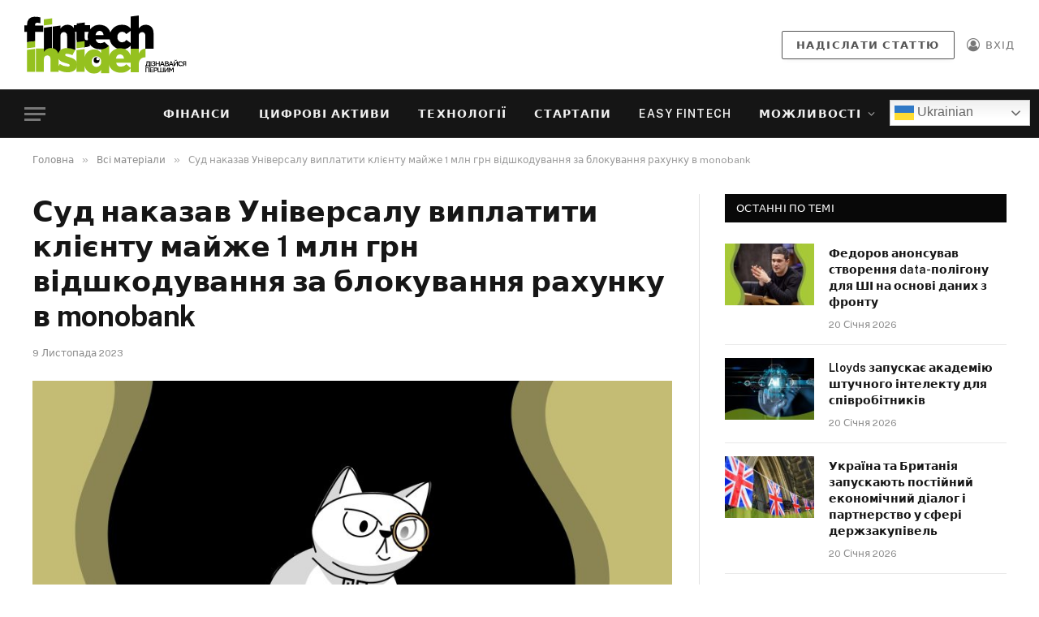

--- FILE ---
content_type: text/html; charset=UTF-8
request_url: https://fintechinsider.com.ua/sud-nakazav-universalu-vyplatyty-kliyentu-majzhe-1-mln-grn-vidshkoduvannya-za-blokuvannya-rahunku-v-monobank/
body_size: 18723
content:

<!DOCTYPE html>
<html dir="ltr" lang="uk" prefix="og: https://ogp.me/ns#" class="s-light site-s-light">

<head>

	<meta charset="UTF-8" />
	<meta name="viewport" content="width=device-width, initial-scale=1" />
	<title>Суд наказав Універсалу виплатити клієнту майже 1 млн грн відшкодування за блокування рахунку в monobank - Fintech Insider</title><link rel="preload" as="image" imagesrcset="https://fintechinsider.com.ua/wp-content/uploads/2022/04/monobank_problems_-1024x572.jpg 1024w, https://fintechinsider.com.ua/wp-content/uploads/2022/04/monobank_problems_-1536x858.jpg 1536w, https://fintechinsider.com.ua/wp-content/uploads/2022/04/monobank_problems_-2048x1144.jpg 2048w, https://fintechinsider.com.ua/wp-content/uploads/2022/04/monobank_problems_-1200x670.jpg 1200w" imagesizes="(max-width: 788px) 100vw, 788px" /><link rel="preload" as="font" href="https://fintechinsider.com.ua/wp-content/themes/smart-mag/css/icons/fonts/ts-icons.woff2?v2.2" type="font/woff2" crossorigin="anonymous" />

		<!-- All in One SEO 4.5.8 - aioseo.com -->
		<meta name="description" content="Деснянський районний суд Києва задовольнив позов клієнта &quot;Універсал Банку&quot; та його необанк-проєкту monobank та зобов&#039;язав установу сплатити позивачу 930 тичяч грн пені на його користь, 3% річних в розмірі 2 549 гривень та моральну шкоду в розмірі 11 тисяч гривень." />
		<meta name="robots" content="max-image-preview:large" />
		<link rel="canonical" href="https://fintechinsider.com.ua/sud-nakazav-universalu-vyplatyty-kliyentu-majzhe-1-mln-grn-vidshkoduvannya-za-blokuvannya-rahunku-v-monobank/" />
		<meta name="generator" content="All in One SEO (AIOSEO) 4.5.8" />
		<meta property="og:locale" content="uk_UA" />
		<meta property="og:site_name" content="Fintech Insider - Дізнавайся першим" />
		<meta property="og:type" content="article" />
		<meta property="og:title" content="Суд наказав Універсалу виплатити клієнту майже 1 млн грн відшкодування за блокування рахунку в monobank - Fintech Insider" />
		<meta property="og:description" content="Деснянський районний суд Києва задовольнив позов клієнта &quot;Універсал Банку&quot; та його необанк-проєкту monobank та зобов&#039;язав установу сплатити позивачу 930 тичяч грн пені на його користь, 3% річних в розмірі 2 549 гривень та моральну шкоду в розмірі 11 тисяч гривень." />
		<meta property="og:url" content="https://fintechinsider.com.ua/sud-nakazav-universalu-vyplatyty-kliyentu-majzhe-1-mln-grn-vidshkoduvannya-za-blokuvannya-rahunku-v-monobank/" />
		<meta property="og:image" content="https://fintechinsider.com.ua/wp-content/uploads/2022/04/monobank_problems_-scaled.jpg" />
		<meta property="og:image:secure_url" content="https://fintechinsider.com.ua/wp-content/uploads/2022/04/monobank_problems_-scaled.jpg" />
		<meta property="og:image:width" content="2560" />
		<meta property="og:image:height" content="1430" />
		<meta property="article:published_time" content="2023-11-09T14:16:11+00:00" />
		<meta property="article:modified_time" content="2023-11-09T14:16:13+00:00" />
		<meta name="twitter:card" content="summary_large_image" />
		<meta name="twitter:title" content="Суд наказав Універсалу виплатити клієнту майже 1 млн грн відшкодування за блокування рахунку в monobank - Fintech Insider" />
		<meta name="twitter:description" content="Деснянський районний суд Києва задовольнив позов клієнта &quot;Універсал Банку&quot; та його необанк-проєкту monobank та зобов&#039;язав установу сплатити позивачу 930 тичяч грн пені на його користь, 3% річних в розмірі 2 549 гривень та моральну шкоду в розмірі 11 тисяч гривень." />
		<meta name="twitter:image" content="https://fintechinsider.com.ua/wp-content/uploads/2022/04/monobank_problems_-scaled.jpg" />
		<script type="application/ld+json" class="aioseo-schema">
			{"@context":"https:\/\/schema.org","@graph":[{"@type":"BlogPosting","@id":"https:\/\/fintechinsider.com.ua\/sud-nakazav-universalu-vyplatyty-kliyentu-majzhe-1-mln-grn-vidshkoduvannya-za-blokuvannya-rahunku-v-monobank\/#blogposting","name":"\u0421\u0443\u0434 \u043d\u0430\u043a\u0430\u0437\u0430\u0432 \u0423\u043d\u0456\u0432\u0435\u0440\u0441\u0430\u043b\u0443 \u0432\u0438\u043f\u043b\u0430\u0442\u0438\u0442\u0438 \u043a\u043b\u0456\u0454\u043d\u0442\u0443 \u043c\u0430\u0439\u0436\u0435 1 \u043c\u043b\u043d \u0433\u0440\u043d \u0432\u0456\u0434\u0448\u043a\u043e\u0434\u0443\u0432\u0430\u043d\u043d\u044f \u0437\u0430 \u0431\u043b\u043e\u043a\u0443\u0432\u0430\u043d\u043d\u044f \u0440\u0430\u0445\u0443\u043d\u043a\u0443 \u0432 monobank - Fintech Insider","headline":"\u0421\u0443\u0434 \u043d\u0430\u043a\u0430\u0437\u0430\u0432 \u0423\u043d\u0456\u0432\u0435\u0440\u0441\u0430\u043b\u0443  \u0432\u0438\u043f\u043b\u0430\u0442\u0438\u0442\u0438 \u043a\u043b\u0456\u0454\u043d\u0442\u0443 \u043c\u0430\u0439\u0436\u0435 1 \u043c\u043b\u043d \u0433\u0440\u043d \u0432\u0456\u0434\u0448\u043a\u043e\u0434\u0443\u0432\u0430\u043d\u043d\u044f \u0437\u0430 \u0431\u043b\u043e\u043a\u0443\u0432\u0430\u043d\u043d\u044f \u0440\u0430\u0445\u0443\u043d\u043a\u0443 \u0432 monobank","author":{"@id":"https:\/\/fintechinsider.com.ua\/author\/author\/#author"},"publisher":{"@id":"https:\/\/fintechinsider.com.ua\/#organization"},"image":{"@type":"ImageObject","url":"https:\/\/fintechinsider.com.ua\/wp-content\/uploads\/2022\/04\/monobank_problems_-scaled.jpg","width":2560,"height":1430},"datePublished":"2023-11-09T16:16:11+02:00","dateModified":"2023-11-09T16:16:13+02:00","inLanguage":"uk","mainEntityOfPage":{"@id":"https:\/\/fintechinsider.com.ua\/sud-nakazav-universalu-vyplatyty-kliyentu-majzhe-1-mln-grn-vidshkoduvannya-za-blokuvannya-rahunku-v-monobank\/#webpage"},"isPartOf":{"@id":"https:\/\/fintechinsider.com.ua\/sud-nakazav-universalu-vyplatyty-kliyentu-majzhe-1-mln-grn-vidshkoduvannya-za-blokuvannya-rahunku-v-monobank\/#webpage"},"articleSection":"\u0412\u0441\u0456 \u043c\u0430\u0442\u0435\u0440\u0456\u0430\u043b\u0438, \u0412\u0441\u0456 \u043d\u043e\u0432\u0438\u043d\u0438, \u041d\u043e\u0432\u0438\u043d\u0438, \u0422\u0435\u0433: \u0424\u0456\u043d\u0430\u043d\u0441\u0438, \u0424\u0456\u043d\u0430\u043d\u0441\u0438"},{"@type":"BreadcrumbList","@id":"https:\/\/fintechinsider.com.ua\/sud-nakazav-universalu-vyplatyty-kliyentu-majzhe-1-mln-grn-vidshkoduvannya-za-blokuvannya-rahunku-v-monobank\/#breadcrumblist","itemListElement":[{"@type":"ListItem","@id":"https:\/\/fintechinsider.com.ua\/#listItem","position":1,"name":"\u0413\u043e\u043b\u043e\u0432\u043d\u0430","item":"https:\/\/fintechinsider.com.ua\/","nextItem":"https:\/\/fintechinsider.com.ua\/sud-nakazav-universalu-vyplatyty-kliyentu-majzhe-1-mln-grn-vidshkoduvannya-za-blokuvannya-rahunku-v-monobank\/#listItem"},{"@type":"ListItem","@id":"https:\/\/fintechinsider.com.ua\/sud-nakazav-universalu-vyplatyty-kliyentu-majzhe-1-mln-grn-vidshkoduvannya-za-blokuvannya-rahunku-v-monobank\/#listItem","position":2,"name":"\u0421\u0443\u0434 \u043d\u0430\u043a\u0430\u0437\u0430\u0432 \u0423\u043d\u0456\u0432\u0435\u0440\u0441\u0430\u043b\u0443  \u0432\u0438\u043f\u043b\u0430\u0442\u0438\u0442\u0438 \u043a\u043b\u0456\u0454\u043d\u0442\u0443 \u043c\u0430\u0439\u0436\u0435 1 \u043c\u043b\u043d \u0433\u0440\u043d \u0432\u0456\u0434\u0448\u043a\u043e\u0434\u0443\u0432\u0430\u043d\u043d\u044f \u0437\u0430 \u0431\u043b\u043e\u043a\u0443\u0432\u0430\u043d\u043d\u044f \u0440\u0430\u0445\u0443\u043d\u043a\u0443 \u0432 monobank","previousItem":"https:\/\/fintechinsider.com.ua\/#listItem"}]},{"@type":"Organization","@id":"https:\/\/fintechinsider.com.ua\/#organization","name":"Fintech Insider","url":"https:\/\/fintechinsider.com.ua\/","logo":{"@type":"ImageObject","url":"\u043f\u0440\u043e\u0441\u043f\u0435\u043a\u0442 \u0413\u0435\u0440\u043e\u0457\u0432 \u0421\u0442\u0430\u043b\u0438\u043d\u0433\u0440\u0430\u0434\u0430 9","@id":"https:\/\/fintechinsider.com.ua\/sud-nakazav-universalu-vyplatyty-kliyentu-majzhe-1-mln-grn-vidshkoduvannya-za-blokuvannya-rahunku-v-monobank\/#organizationLogo"},"image":{"@id":"https:\/\/fintechinsider.com.ua\/#organizationLogo"}},{"@type":"Person","@id":"https:\/\/fintechinsider.com.ua\/author\/author\/#author","url":"https:\/\/fintechinsider.com.ua\/author\/author\/","name":"author"},{"@type":"WebPage","@id":"https:\/\/fintechinsider.com.ua\/sud-nakazav-universalu-vyplatyty-kliyentu-majzhe-1-mln-grn-vidshkoduvannya-za-blokuvannya-rahunku-v-monobank\/#webpage","url":"https:\/\/fintechinsider.com.ua\/sud-nakazav-universalu-vyplatyty-kliyentu-majzhe-1-mln-grn-vidshkoduvannya-za-blokuvannya-rahunku-v-monobank\/","name":"\u0421\u0443\u0434 \u043d\u0430\u043a\u0430\u0437\u0430\u0432 \u0423\u043d\u0456\u0432\u0435\u0440\u0441\u0430\u043b\u0443 \u0432\u0438\u043f\u043b\u0430\u0442\u0438\u0442\u0438 \u043a\u043b\u0456\u0454\u043d\u0442\u0443 \u043c\u0430\u0439\u0436\u0435 1 \u043c\u043b\u043d \u0433\u0440\u043d \u0432\u0456\u0434\u0448\u043a\u043e\u0434\u0443\u0432\u0430\u043d\u043d\u044f \u0437\u0430 \u0431\u043b\u043e\u043a\u0443\u0432\u0430\u043d\u043d\u044f \u0440\u0430\u0445\u0443\u043d\u043a\u0443 \u0432 monobank - Fintech Insider","description":"\u0414\u0435\u0441\u043d\u044f\u043d\u0441\u044c\u043a\u0438\u0439 \u0440\u0430\u0439\u043e\u043d\u043d\u0438\u0439 \u0441\u0443\u0434 \u041a\u0438\u0454\u0432\u0430 \u0437\u0430\u0434\u043e\u0432\u043e\u043b\u044c\u043d\u0438\u0432 \u043f\u043e\u0437\u043e\u0432 \u043a\u043b\u0456\u0454\u043d\u0442\u0430 \"\u0423\u043d\u0456\u0432\u0435\u0440\u0441\u0430\u043b \u0411\u0430\u043d\u043a\u0443\" \u0442\u0430 \u0439\u043e\u0433\u043e \u043d\u0435\u043e\u0431\u0430\u043d\u043a-\u043f\u0440\u043e\u0454\u043a\u0442\u0443 monobank \u0442\u0430 \u0437\u043e\u0431\u043e\u0432'\u044f\u0437\u0430\u0432 \u0443\u0441\u0442\u0430\u043d\u043e\u0432\u0443 \u0441\u043f\u043b\u0430\u0442\u0438\u0442\u0438 \u043f\u043e\u0437\u0438\u0432\u0430\u0447\u0443 930 \u0442\u0438\u0447\u044f\u0447 \u0433\u0440\u043d \u043f\u0435\u043d\u0456 \u043d\u0430 \u0439\u043e\u0433\u043e \u043a\u043e\u0440\u0438\u0441\u0442\u044c, 3% \u0440\u0456\u0447\u043d\u0438\u0445 \u0432 \u0440\u043e\u0437\u043c\u0456\u0440\u0456 2 549 \u0433\u0440\u0438\u0432\u0435\u043d\u044c \u0442\u0430 \u043c\u043e\u0440\u0430\u043b\u044c\u043d\u0443 \u0448\u043a\u043e\u0434\u0443 \u0432 \u0440\u043e\u0437\u043c\u0456\u0440\u0456 11 \u0442\u0438\u0441\u044f\u0447 \u0433\u0440\u0438\u0432\u0435\u043d\u044c.","inLanguage":"uk","isPartOf":{"@id":"https:\/\/fintechinsider.com.ua\/#website"},"breadcrumb":{"@id":"https:\/\/fintechinsider.com.ua\/sud-nakazav-universalu-vyplatyty-kliyentu-majzhe-1-mln-grn-vidshkoduvannya-za-blokuvannya-rahunku-v-monobank\/#breadcrumblist"},"author":{"@id":"https:\/\/fintechinsider.com.ua\/author\/author\/#author"},"creator":{"@id":"https:\/\/fintechinsider.com.ua\/author\/author\/#author"},"image":{"@type":"ImageObject","url":"https:\/\/fintechinsider.com.ua\/wp-content\/uploads\/2022\/04\/monobank_problems_-scaled.jpg","@id":"https:\/\/fintechinsider.com.ua\/sud-nakazav-universalu-vyplatyty-kliyentu-majzhe-1-mln-grn-vidshkoduvannya-za-blokuvannya-rahunku-v-monobank\/#mainImage","width":2560,"height":1430},"primaryImageOfPage":{"@id":"https:\/\/fintechinsider.com.ua\/sud-nakazav-universalu-vyplatyty-kliyentu-majzhe-1-mln-grn-vidshkoduvannya-za-blokuvannya-rahunku-v-monobank\/#mainImage"},"datePublished":"2023-11-09T16:16:11+02:00","dateModified":"2023-11-09T16:16:13+02:00"},{"@type":"WebSite","@id":"https:\/\/fintechinsider.com.ua\/#website","url":"https:\/\/fintechinsider.com.ua\/","name":"Fintech Insider","description":"\u0414\u0456\u0437\u043d\u0430\u0432\u0430\u0439\u0441\u044f \u043f\u0435\u0440\u0448\u0438\u043c","inLanguage":"uk","publisher":{"@id":"https:\/\/fintechinsider.com.ua\/#organization"}}]}
		</script>
		<!-- All in One SEO -->

<link rel='dns-prefetch' href='//fonts.googleapis.com' />
<link rel='dns-prefetch' href='//s.w.org' />
<link rel="alternate" type="application/rss+xml" title="Fintech Insider &raquo; стрічка" href="https://fintechinsider.com.ua/feed/" />
<link rel="alternate" type="application/rss+xml" title="Fintech Insider &raquo; Канал коментарів" href="https://fintechinsider.com.ua/comments/feed/" />
<link rel="alternate" type="application/rss+xml" title="Fintech Insider &raquo; Суд наказав Універсалу  виплатити клієнту майже 1 млн грн відшкодування за блокування рахунку в monobank Канал коментарів" href="https://fintechinsider.com.ua/sud-nakazav-universalu-vyplatyty-kliyentu-majzhe-1-mln-grn-vidshkoduvannya-za-blokuvannya-rahunku-v-monobank/feed/" />
		<script type="text/javascript">
			window._wpemojiSettings = {"baseUrl":"https:\/\/s.w.org\/images\/core\/emoji\/13.1.0\/72x72\/","ext":".png","svgUrl":"https:\/\/s.w.org\/images\/core\/emoji\/13.1.0\/svg\/","svgExt":".svg","source":{"concatemoji":"https:\/\/fintechinsider.com.ua\/wp-includes\/js\/wp-emoji-release.min.js?ver=5.8.2"}};
			!function(e,a,t){var n,r,o,i=a.createElement("canvas"),p=i.getContext&&i.getContext("2d");function s(e,t){var a=String.fromCharCode;p.clearRect(0,0,i.width,i.height),p.fillText(a.apply(this,e),0,0);e=i.toDataURL();return p.clearRect(0,0,i.width,i.height),p.fillText(a.apply(this,t),0,0),e===i.toDataURL()}function c(e){var t=a.createElement("script");t.src=e,t.defer=t.type="text/javascript",a.getElementsByTagName("head")[0].appendChild(t)}for(o=Array("flag","emoji"),t.supports={everything:!0,everythingExceptFlag:!0},r=0;r<o.length;r++)t.supports[o[r]]=function(e){if(!p||!p.fillText)return!1;switch(p.textBaseline="top",p.font="600 32px Arial",e){case"flag":return s([127987,65039,8205,9895,65039],[127987,65039,8203,9895,65039])?!1:!s([55356,56826,55356,56819],[55356,56826,8203,55356,56819])&&!s([55356,57332,56128,56423,56128,56418,56128,56421,56128,56430,56128,56423,56128,56447],[55356,57332,8203,56128,56423,8203,56128,56418,8203,56128,56421,8203,56128,56430,8203,56128,56423,8203,56128,56447]);case"emoji":return!s([10084,65039,8205,55357,56613],[10084,65039,8203,55357,56613])}return!1}(o[r]),t.supports.everything=t.supports.everything&&t.supports[o[r]],"flag"!==o[r]&&(t.supports.everythingExceptFlag=t.supports.everythingExceptFlag&&t.supports[o[r]]);t.supports.everythingExceptFlag=t.supports.everythingExceptFlag&&!t.supports.flag,t.DOMReady=!1,t.readyCallback=function(){t.DOMReady=!0},t.supports.everything||(n=function(){t.readyCallback()},a.addEventListener?(a.addEventListener("DOMContentLoaded",n,!1),e.addEventListener("load",n,!1)):(e.attachEvent("onload",n),a.attachEvent("onreadystatechange",function(){"complete"===a.readyState&&t.readyCallback()})),(n=t.source||{}).concatemoji?c(n.concatemoji):n.wpemoji&&n.twemoji&&(c(n.twemoji),c(n.wpemoji)))}(window,document,window._wpemojiSettings);
		</script>
		<style type="text/css">
img.wp-smiley,
img.emoji {
	display: inline !important;
	border: none !important;
	box-shadow: none !important;
	height: 1em !important;
	width: 1em !important;
	margin: 0 .07em !important;
	vertical-align: -0.1em !important;
	background: none !important;
	padding: 0 !important;
}
</style>
	<link rel='stylesheet' id='wp-block-library-css'  href='https://fintechinsider.com.ua/wp-includes/css/dist/block-library/style.min.css?ver=5.8.2' type='text/css' media='all' />
<style id='safe-svg-svg-icon-style-inline-css' type='text/css'>
.safe-svg-cover{text-align:center}.safe-svg-cover .safe-svg-inside{display:inline-block;max-width:100%}.safe-svg-cover svg{height:100%;max-height:100%;max-width:100%;width:100%}

</style>
<link rel='stylesheet' id='contact-form-7-css'  href='https://fintechinsider.com.ua/wp-content/plugins/contact-form-7/includes/css/styles.css?ver=5.5.3' type='text/css' media='all' />
<link rel='stylesheet' id='cc-nested-ol-css'  href='https://fintechinsider.com.ua/wp-content/plugins/nested-ordered-lists/css/nested-ol.min.css?ver=1.0.0' type='text/css' media='all' />
<link rel='stylesheet' id='usp_style-css'  href='https://fintechinsider.com.ua/wp-content/plugins/user-submitted-posts/resources/usp.css?ver=20231102' type='text/css' media='all' />
<link rel='stylesheet' id='awsm-jobs-general-css'  href='https://fintechinsider.com.ua/wp-content/plugins/wp-job-openings/assets/css/general.min.css?ver=3.4.3' type='text/css' media='all' />
<link rel='stylesheet' id='awsm-jobs-style-css'  href='https://fintechinsider.com.ua/wp-content/plugins/wp-job-openings/assets/css/style.min.css?ver=3.4.3' type='text/css' media='all' />
<link rel='stylesheet' id='smartmag-core-css'  href='https://fintechinsider.com.ua/wp-content/themes/smart-mag/style.css?ver=7.0.1' type='text/css' media='all' />
<style id='smartmag-core-inline-css' type='text/css'>
:root { --c-main: #95c11f;
--c-main-rgb: 149,193,31; }
.smart-head-main { --main-width: 1360px; }
@media (min-width: 940px) and (max-width: 1200px) { .smart-head-main .ts-button1 { display: none; } }


</style>
<link rel='stylesheet' id='smartmag-fonts-css'  href='https://fonts.googleapis.com/css?family=Public+Sans%3A400%2C400i%2C500%2C600%2C700&#038;display=swap' type='text/css' media='all' />
<link rel='stylesheet' id='magnific-popup-css'  href='https://fintechinsider.com.ua/wp-content/themes/smart-mag/css/lightbox.css?ver=7.0.1' type='text/css' media='all' />
<link rel='stylesheet' id='smartmag-icons-css'  href='https://fintechinsider.com.ua/wp-content/themes/smart-mag/css/icons/icons.css?ver=7.0.1' type='text/css' media='all' />
<link rel='stylesheet' id='simpleticker-css'  href='https://fintechinsider.com.ua/wp-content/plugins/simple-ticker/css/marquee.css?ver=1.00' type='text/css' media='all' />
<style id='simpleticker-inline-css' type='text/css'>
.marquee > .marquee-inner { animation-duration: 20s; }
</style>
<script type='text/javascript' src='https://fintechinsider.com.ua/wp-includes/js/jquery/jquery.min.js?ver=3.6.0' id='jquery-core-js'></script>
<script type='text/javascript' src='https://fintechinsider.com.ua/wp-includes/js/jquery/jquery-migrate.min.js?ver=3.3.2' id='jquery-migrate-js'></script>
<script type='text/javascript' src='https://fintechinsider.com.ua/wp-content/plugins/miniorange-login-openid/includes/js/mo_openid_jquery.cookie.min.js?ver=5.8.2' id='js-cookie-script-js'></script>
<script type='text/javascript' src='https://fintechinsider.com.ua/wp-content/plugins/miniorange-login-openid/includes/js/mo-openid-social_login.js?ver=5.8.2' id='mo-social-login-script-js'></script>
<script type='text/javascript' src='https://fintechinsider.com.ua/wp-content/plugins/user-submitted-posts/resources/jquery.chosen.js?ver=20231102' id='usp_chosen-js'></script>
<script type='text/javascript' src='https://fintechinsider.com.ua/wp-content/plugins/user-submitted-posts/resources/jquery.cookie.js?ver=20231102' id='usp_cookie-js'></script>
<script type='text/javascript' src='https://fintechinsider.com.ua/wp-content/plugins/user-submitted-posts/resources/jquery.parsley.min.js?ver=20231102' id='usp_parsley-js'></script>
<script type='text/javascript' id='usp_core-js-before'>
var usp_custom_field = "usp_custom_field"; var usp_custom_field_2 = ""; var usp_custom_checkbox = "usp_custom_checkbox"; var usp_case_sensitivity = "false"; var usp_challenge_response = "2"; var usp_min_images = 0; var usp_max_images = 1; var usp_parsley_error = "Incorrect response."; var usp_multiple_cats = 1; var usp_existing_tags = 1; var usp_recaptcha_disp = "hide"; var usp_recaptcha_vers = "2"; var usp_recaptcha_key = ""; 
</script>
<script type='text/javascript' src='https://fintechinsider.com.ua/wp-content/plugins/user-submitted-posts/resources/jquery.usp.core.js?ver=20231102' id='usp_core-js'></script>
<link rel="https://api.w.org/" href="https://fintechinsider.com.ua/wp-json/" /><link rel="alternate" type="application/json" href="https://fintechinsider.com.ua/wp-json/wp/v2/posts/20798" /><link rel="EditURI" type="application/rsd+xml" title="RSD" href="https://fintechinsider.com.ua/xmlrpc.php?rsd" />
<link rel="wlwmanifest" type="application/wlwmanifest+xml" href="https://fintechinsider.com.ua/wp-includes/wlwmanifest.xml" /> 
<meta name="generator" content="WordPress 5.8.2" />
<link rel='shortlink' href='https://fintechinsider.com.ua/?p=20798' />
<link rel="alternate" type="application/json+oembed" href="https://fintechinsider.com.ua/wp-json/oembed/1.0/embed?url=https%3A%2F%2Ffintechinsider.com.ua%2Fsud-nakazav-universalu-vyplatyty-kliyentu-majzhe-1-mln-grn-vidshkoduvannya-za-blokuvannya-rahunku-v-monobank%2F" />
<link rel="alternate" type="text/xml+oembed" href="https://fintechinsider.com.ua/wp-json/oembed/1.0/embed?url=https%3A%2F%2Ffintechinsider.com.ua%2Fsud-nakazav-universalu-vyplatyty-kliyentu-majzhe-1-mln-grn-vidshkoduvannya-za-blokuvannya-rahunku-v-monobank%2F&#038;format=xml" />

		<!-- GA Google Analytics @ https://m0n.co/ga -->
		<script async src="https://www.googletagmanager.com/gtag/js?id=G-CZNNYDVJ2R"></script>
		<script>
			window.dataLayer = window.dataLayer || [];
			function gtag(){dataLayer.push(arguments);}
			gtag('js', new Date());
			gtag('config', 'G-CZNNYDVJ2R');
		</script>

	
		<script>
		var BunyadSchemeKey = 'bunyad-scheme';
		(() => {
			const d = document.documentElement;
			const c = d.classList;
			const scheme = localStorage.getItem(BunyadSchemeKey);
			if (scheme) {
				d.dataset.origClass = c;
				scheme === 'dark' ? c.remove('s-light', 'site-s-light') : c.remove('s-dark', 'site-s-dark');
				c.add('site-s-' + scheme, 's-' + scheme);
			}
		})();
		</script>
		<link rel="icon" href="https://fintechinsider.com.ua/wp-content/uploads/2022/02/ft_insider_icon-150x150.png" sizes="32x32" />
<link rel="icon" href="https://fintechinsider.com.ua/wp-content/uploads/2022/02/ft_insider_icon.png" sizes="192x192" />
<link rel="apple-touch-icon" href="https://fintechinsider.com.ua/wp-content/uploads/2022/02/ft_insider_icon.png" />
<meta name="msapplication-TileImage" content="https://fintechinsider.com.ua/wp-content/uploads/2022/02/ft_insider_icon.png" />
		<style type="text/css" id="wp-custom-css">
			.smart-head.smart-head-main .smart-head-row.smart-head-mid.s-dark{
	background-color: #fff;
}
.mo-openid-app-icons p{
	width: 100%!important;
	text-align: center;
}
html body .btn-all-tag-news .elementor-button-link{
    box-shadow: var(--btn-shadow);
	  background: transparent;
    border: 1px solid #e8e8e8;
		transition: .25s ease-in-out;
}
.category-tag-anonsy .elementor-element-7a20d36 a,
.category-tag-anonsy .elementor-element-7a20d36 a img{
	width: 100%;
}
@media screen and (max-width: 940px){
		.mobile-menu + div {
			position: relative!important;
			margin-bottom: 30px;
			margin-top: -30px;
	}
}
.pifs{
	display: none!important;
}
.post-content-wrap.has-share-float .post-content .a-wrap.a-wrap-base.a-wrap-6{
	display: none!important;
}
.partners{
    background-color: #95c11f;
    padding: 3px 8px;
    color: #fff;
    max-width: 180px;
    margin-top: 20px;
    text-transform: uppercase;
}
.adc{
	display: flex;
	width: 100%;
	margin-top: 20px;
}
.adc-b{
	margin-top: 40px;
}
.adc img{
	width: 100%:
}
body .elementor-element-02b85ec{
	display: none!important;
}
.page-id-3816 .usp-login #tab3_login .mo-openid-app-icons{
	display: none;
}
.page-id-3816 .mo-openid-app-icons {
    float: left!important;
    margin-top: 20px!important;
		width: 100%!important;
		text-align: center;
}
.page-id-3816 .mo-openid-app-icons i{
	margin-left: 0!important;
}
html body .btn-all-tag-news .elementor-button-link .elementor-button-text {
    color: #333;
    font-size: 13px;
    padding: 6px 8px;
    height: auto;
    line-height: 1;
    font-weight: 700;
    transition: .25s ease-in-out;
}
html body .btn-all-tag-news .elementor-button-link:hover {
    background: #161616;
    border-color: #161616;
    color: #fff;
		transition: .25s ease-in-out;
}
html body .btn-all-tag-news .elementor-button-link:hover .elementor-button-text{
	color: #fff;
	transition: .25s ease-in-out;
}
.pokazatu-vsi-btn .load-button.load-button-a{
		width: 100%;
    font-size: 0;
    position: relative;
}
.pokazatu-vsi-btn .load-button.load-button-a::before {
    content: "Переглянути всі";
    position: relative;
    left: 0;
    display: block;
    width: 100%;
    color: #333;
    font-size: 13px;
    padding: 6px 8px;
    max-width: 100%;
    height: auto;
    line-height: 1;
    font-weight: 700;
    transition: .25s ease-in-out;
}
.pokazatu-vsi-btn .load-button.load-button-a:hover::before{
	color: #fff;
	transition: .25s ease-in-out;
}
.pokazatu-vsi-btn .load-button.load-button-a i{
	display: none;
}
.tag-other-box .block-head.block-head-c{
	display: none;
}
.tag-easy-fintech .theiaStickySidebar #bunyad-social-1,
.tag-easy-fintech .theiaStickySidebar #smartmag-block-highlights-1,
.tag-easy-fintech .theiaStickySidebar #smartmag-block-posts-small-5,
.tag-easy-fintech .theiaStickySidebar #smartmag-block-newsletter-1{
	display: none;
}
.tag-mozhlyvosti .theiaStickySidebar #smartmag-block-highlights-1,
.tag-mozhlyvosti .theiaStickySidebar #smartmag-block-posts-small-5,
.tag-mozhlyvosti .theiaStickySidebar #smartmag-block-newsletter-1{
	display: none;
}
.tag-akcziyi .theiaStickySidebar #smartmag-block-highlights-1,
.tag-akcziyi .theiaStickySidebar #smartmag-block-posts-small-5,
.tag-akcziyi .theiaStickySidebar #smartmag-block-newsletter-1{
	display: none;
}
.tag-anonsy .theiaStickySidebar #smartmag-block-highlights-1,
.tag-anonsy .theiaStickySidebar #smartmag-block-posts-small-5,
.tag-anonsy .theiaStickySidebar #smartmag-block-newsletter-1{
	display: none;
}
body:not(.tag-easy-fintech) .theiaStickySidebar #smartmag-block-posts-small-6{
	display: none;
}
.review.review-radial{
	display: none;
}
/* .category-vsi-novyny #smartmag-block-highlights-2 .l-post,
.category-novunu #smartmag-block-highlights-2 .l-post{
		display: flex;
    flex-wrap: nowrap;
}
.category-vsi-novyny #smartmag-block-highlights-2 .l-post .media,
.category-novunu #smartmag-block-highlights-2 .l-post .media{
		width: 110px;
    height: 76px;
		margin-right: 20px;
}
.category-vsi-novyny #smartmag-block-highlights-2 .l-post .post-title a,
.category-novunu #smartmag-block-highlights-2 .l-post .post-title a{
	font-size: 14px;
    font-weight: 600;
    line-height: 1.43;
}
.category-vsi-novyny #smartmag-block-highlights-2 .loop-grid.grid-1 .l-post,
.category-novunu #smartmag-block-highlights-2 .loop-grid.grid-1 .l-post{
	position: relative;
}
.category-novunu #smartmag-block-highlights-2 .loop-small,
.category-vsi-novyny #smartmag-block-highlights-2 .loop-small{
    margin-top: 20px;
}
.category-vsi-novyny #smartmag-block-highlights-2 .loop-grid.grid-1 .l-post::after,
.category-novunu #smartmag-block-highlights-2 .loop-grid.grid-1 .l-post:after {
    content: "";
    position: absolute;
    left: 0;
    width: 100%;
    bottom: -2px;
    border-bottom: 1px solid #e3e3e3;
}
.category-vsi-novyny #smartmag-block-highlights-2 .l-post .comments,
.category-novunu #smartmag-block-highlights-2 .l-post .comments{
	display: none;
}
.category-vsi-novyny #smartmag-block-highlights-2 .l-post .read-time,
.category-novunu #smartmag-block-highlights-2 .l-post .read-time{
	display: none;
}
.category-vsi-novyny #smartmag-block-highlights-2 .l-post .excerpt,
.category-novunu #smartmag-block-highlights-2 .l-post .excerpt{
	display: none;
}
.category-vsi-novyny #smartmag-block-highlights-2 .l-post .media .image-link,
.category-novunu #smartmag-block-highlights-2 .l-post .media .image-link{
	overflow: visible;
	height: 76px;
} */
#smartmag-block-highlights-1 .post-author,
#smartmag-block-highlights-1 .post-meta .meta-item:before,
#smartmag-block-highlights-1 .comments,
#smartmag-block-highlights-1 .read-time{
	display: none;
}
.page-template-authors .post-content{
	display: none;
}
.the-post-header .post-share{
	display: none;
}
.grid-base-post .cat-labels{
	display: none;
}
/* .top-news-main .img.bg-cover.wp-post-image{
	background-position: 80%!important;
} */
.navigate-posts + .author-box{
	display: none;
}
.archive.category .breadcrumbs.breadcrumbs-a,
.archive.tag .breadcrumbs.breadcrumbs-a{
	display: none;
}
.lower-footer .menu-informacziya-container{
	display: none;
}
.fi-dark-fw .block-head .view-link{
		font-size: 17px;
    font-weight: 700;
    line-height: 1.2;
		color: #95c11f;
    text-transform: uppercase;
}
.fi-dark-fw .block-head .view-link:hover{
	color: #95c11f;
	text-decoration: underline;
}
.all-news-block .load-button.load-button-a{
	width: 100%;
	font-size: 0;
	position: relative;
}
.all-news-block .load-button.load-button-a::before{
		content: "Відкрити всі новини";
		position: relative;
		left: 0;
		display: block;
		width: 100%;
	  color: #333;
		font-size: 13px;
    padding: 6px 8px;
    max-width: 100%;
    height: auto;
    line-height: 1;
    font-weight: 700;
		transition: .25s ease-in-out;
}
.all-news-block .load-button.load-button-a:hover::before{
	color: #fff;
	transition: .25s ease-in-out;
}
.all-news-block .load-button.load-button-a i{
	display: none;
}
.marquee{
	background: #151515;
}
.archive .archive-heading{
	font-size: 0;
}
.archive .archive-heading span{
	font-size: 19px;
}
.smart-head .logo-image{
  width: 100%;
  max-width: 200px;
	width: 200px;
}
.smart-head.smart-head-main .smart-head-row.smart-head-mid.s-dark .ts-button{
  border-color: #555;
	color: #555;
}
.single.single-awsm_job_openings .breadcrumbs span a[href="https://fi.org.ua/vakacii/"] span{
	position: relative;
	display: inline-block;
	font-size: 0;
}
.single.single-awsm_job_openings .breadcrumbs span a[href="https://fi.org.ua/vakacii/"] span::before{
	content: 'Вакансії';
	display: inline-block;
	width: auto;
	position: relative;
	font-size: 12px;
	color: var(--c-a, var(--c-links));
}
#menu-informacziya li{
	margin-bottom: 20px;
}
#menu-informacziya li a{
		font-size: 13px;
    padding: 10px 17px;
    line-height: 1;
		color: #fff;
		background: transparent;
    height: auto;
    letter-spacing: .11em;
		border: 1px solid #fff;
}
#menu-informacziya li a:hover{
	color: #fff;
	background: #95c11f;
	border: 1px solid #95c11f;
}
.post-type-archive-awsm_job_openings .page-title.awsm-jobs-archive-title{
	position: relative;
	display: inline-block;
	font-size: 0;
}
.post-type-archive-awsm_job_openings .page-title.awsm-jobs-archive-title::before{
	content: 'Вакансії';
	display: inline-block;
	width: auto;
	position: relative;
	color: var(--c-headings);
	font-size: 36px;
}
.post-type-archive-awsm_job_openings .awsm-job-more{
	position: relative;
	display: inline-block;
	font-size: 0;
}
.post-type-archive-awsm_job_openings .awsm-job-more::before{
	content: 'Переглянути';
	display: inline-block;
	width: auto;
	position: relative;
	color: var(--c-a, var(--c-links));
	font-size: 14px;
	border: 1px solid #555;
	padding: 5px 8px;
	border-radius: 2px;
	transition: .25s ease-in-out;
}
.post-type-archive-awsm_job_openings .awsm-job-more:hover::before{
	color: #fff;
  background-color: #95c11f;
	transition: .25s ease-in-out;
  border-color: #95c11f;
}
.smart-head.smart-head-main .smart-head-row.smart-head-mid.s-dark .ts-button:hover{
	color: #fff;
	background-color: #95c11f;
	border-color: #95c11f;
}
.upper-footer .image-logo img{
  max-width: 170px;
}
.awsm-jobs-archive-title{
	margin-bottom: 30px;
}
.wp-block-contact-form-7-contact-form-selector .wpcf7-form-control-wrap,
.wp-block-contact-form-7-contact-form-selector .wpcf7-form-control-wrap input{
  width: 100%;
}
.author-box .tsi-home,
.author-info .tsi-home{
	display: none!important;
}
#smart-head-mobile .smart-head-row.smart-head-mid{
	background-color: #fff;
}
#smart-head-mobile .tsi-search:before{
  color: #555;
}
#smart-head-mobile .hamburger-icon .inner, 
#smart-head-mobile .hamburger-icon .inner:before, 
#smart-head-mobile .hamburger-icon .inner:after{
	background-color: #555;
}
.single.single-awsm_job_openings .meta-item.comments,
.single.single-awsm_job_openings .meta-item.read-time,
.single.single-awsm_job_openings .meta-item.post-author,
.single.single-awsm_job_openings .post-meta .meta-item:before{
	display: none;
}

@media (min-width: 941px){
	.upper-footer .widgets {
    display: flex;
    justify-content: center;
    margin-left: 80px;
	}
}
@media (max-width: 941px){
	.upper-footer .widgets {
    display: flex;
    justify-content: flex-start;
    margin-left: 0;
	}
}
@media screen and (min-width: 480px){
	body .off-canvas-content .custom-html-widget a:first-child,
	body.logged-in .off-canvas-content .custom-html-widget a:first-child,
	body .off-canvas-content .custom-html-widget a:last-child,
		body.logged-in .off-canvas-content .custom-html-widget a:last-child{
			display: none!important;
	}
	.elementor-element-01faa46 a,
	.elementor-element-01faa46 a img{
		width: 100%;
		height: 100%;
		display: block!important;
	}
}
@media screen and (max-width: 480px){
/* 	.smart-head .logo-image{
		width: auto;
	} */
	.smart-head .logo-image {
    width: 200px;
	}
	.elementor-6 .elementor-element.elementor-element-9b43c30 .post-title{
		font-size: 14px;
    line-height: 26px;
	}
	.off-canvas-widgets{
		display: block!important;
	}
	.off-canvas-widgets > div{
		display: none!important;
	}
	.off-canvas-widgets > div:first-child{
		display: block!important;
	}
	body .off-canvas-content .custom-html-widget a:last-child{
		display: none!important;
	}
	body .off-canvas-content .custom-html-widget a:first-child{
		display: block!important;
	}
	body.logged-in .off-canvas-content .custom-html-widget a:first-child{
		display: none!important;
	}
	body.logged-in .off-canvas-content .custom-html-widget a:last-child{
		display: block!important;
	}
}
gt_switcher.notranslate
Specificity: (0,2,0)
 {
    margin-top: 40px !important;
}		</style>
		

</head>

<body class="post-template-default single single-post postid-20798 single-format-standard nested-list right-sidebar post-layout-modern post-cat-1 has-lb has-lb-sm has-sb-sep layout-normal elementor-default elementor-kit-16">



<div class="main-wrap">

	
<div class="off-canvas-backdrop"></div>
<div class="mobile-menu-container off-canvas s-dark hide-widgets-sm" id="off-canvas">

	<div class="off-canvas-head">
		<a href="#" class="close"><i class="tsi tsi-times"></i></a>

		<div class="ts-logo">
			<img class="logo-mobile logo-image" src="https://fi.org.ua/wp-content/uploads/2022/01/ft_insider_logo_white.svg" width="" height="" alt="Fintech Insider">
		</div>
	</div>

	<div class="off-canvas-content">

					<ul class="mobile-menu"></ul>
		
					<div class="off-canvas-widgets">
				<div id="custom_html-4" class="widget_text widget widget_custom_html"><div class="textwidget custom-html-widget"><a href="#auth-modal" class="auth-link has-icon">
					<i class="icon tsi tsi-user-circle-o"></i>
		
					<span class="label">Вхід</span>
			</a>
<br>
<a href="https://fi.org.ua/wp-login.php?action=logout&amp;_wpnonce=ca33a2bc33" class="auth-link has-icon">
					<i class="icon tsi tsi-user-circle-o"></i>
				<span class="label">Вийти</span>
	</a></div></div>
		<div id="smartmag-block-newsletter-2" class="widget ts-block-widget smartmag-widget-newsletter">		
		<div class="block">
			<div class="block-newsletter ">
	<div class="spc-newsletter spc-newsletter-b spc-newsletter-center spc-newsletter-sm">

		<div class="bg-wrap"></div>

		
		<div class="inner">

			
			
			<h3 class="heading">
				Підписка на новини			</h3>

							<div class="base-text message">
					<p>Отримуйте свіжі новини першими</p>
</div>
			
							<form method="post" action="" class="form fields-style fields-full" target="_blank">
					<div class="main-fields">
						<p class="field-email">
							<input type="email" name="EMAIL" placeholder="Введіть вашу пошту.." required />
						</p>
						
						<p class="field-submit">
							<input type="submit" value="Підписатись" />
						</p>
					</div>

											<p class="disclaimer">
							<label>
																	<input type="checkbox" name="privacy" required />
								
								Реєструючись, ви погоджуєтесь з нашими умовами та нашою <a href="/redakczijna-polityka/">Редакційною Політикою.</a>							</label>
						</p>
									</form>
			
			
		</div>
	</div>
</div>		</div>

		</div>
		<div id="smartmag-block-posts-small-3" class="widget ts-block-widget smartmag-widget-posts-small">		
		<div class="block">
					<section class="block-wrap block-posts-small block-sc mb-none" data-id="1">

			<div class="widget-title block-head block-head-ac block-head-b"><h5 class="heading">Останні публікації</h5></div>	
			<div class="block-content">
				
	<div class="loop loop-small loop-small-a loop-sep loop-small-sep grid grid-1 md:grid-1 sm:grid-1 xs:grid-1">

					
<article class="l-post  small-a-post m-pos-left small-post">

	
			<div class="media">

		
			<a href="https://fintechinsider.com.ua/fedorov-anonsuvav-stvorennya-data-poligonu-dlya-shi-na-osnovi-danyh-z-frontu/" class="image-link media-ratio ar-bunyad-thumb" title="Федоров анонсував створення data-полігону для ШІ на основі даних з фронту"><span data-bgsrc="https://fintechinsider.com.ua/wp-content/uploads/2022/11/fedorov-300x168.jpg" class="img bg-cover wp-post-image attachment-medium size-medium lazyload" data-bgset="https://fintechinsider.com.ua/wp-content/uploads/2022/11/fedorov-300x168.jpg 300w, https://fintechinsider.com.ua/wp-content/uploads/2022/11/fedorov-1024x572.jpg 1024w, https://fintechinsider.com.ua/wp-content/uploads/2022/11/fedorov-768x429.jpg 768w, https://fintechinsider.com.ua/wp-content/uploads/2022/11/fedorov-1536x858.jpg 1536w, https://fintechinsider.com.ua/wp-content/uploads/2022/11/fedorov-2048x1144.jpg 2048w, https://fintechinsider.com.ua/wp-content/uploads/2022/11/fedorov-150x84.jpg 150w, https://fintechinsider.com.ua/wp-content/uploads/2022/11/fedorov-450x251.jpg 450w, https://fintechinsider.com.ua/wp-content/uploads/2022/11/fedorov-1200x670.jpg 1200w" data-sizes="(max-width: 110px) 100vw, 110px"></span></a>			
			
			
			
		
		</div>
	

	
		<div class="content">

			<div class="post-meta post-meta-a post-meta-left has-below"><h4 class="is-title post-title"><a href="https://fintechinsider.com.ua/fedorov-anonsuvav-stvorennya-data-poligonu-dlya-shi-na-osnovi-danyh-z-frontu/">Федоров анонсував створення data-полігону для ШІ на основі даних з фронту</a></h4><div class="post-meta-items meta-below"><span class="meta-item date"><span class="date-link"><time class="post-date" datetime="2026-01-20T18:00:00+02:00">20 Січня 2026</time></span></span></div></div>			
			
			
		</div>

	
</article>	
					
<article class="l-post  small-a-post m-pos-left small-post">

	
			<div class="media">

		
			<a href="https://fintechinsider.com.ua/lloyds-zapuskaye-akademiyu-shtuchnogo-intelektu-dlya-spivrobitnykiv/" class="image-link media-ratio ar-bunyad-thumb" title="Lloyds запускає академію штучного інтелекту для співробітників"><span data-bgsrc="https://fintechinsider.com.ua/wp-content/uploads/2024/01/ai_1_green-300x168.jpg" class="img bg-cover wp-post-image attachment-medium size-medium lazyload" data-bgset="https://fintechinsider.com.ua/wp-content/uploads/2024/01/ai_1_green-300x168.jpg 300w, https://fintechinsider.com.ua/wp-content/uploads/2024/01/ai_1_green-1024x572.jpg 1024w, https://fintechinsider.com.ua/wp-content/uploads/2024/01/ai_1_green-768x429.jpg 768w, https://fintechinsider.com.ua/wp-content/uploads/2024/01/ai_1_green-150x84.jpg 150w, https://fintechinsider.com.ua/wp-content/uploads/2024/01/ai_1_green-450x252.jpg 450w, https://fintechinsider.com.ua/wp-content/uploads/2024/01/ai_1_green-1200x671.jpg 1200w, https://fintechinsider.com.ua/wp-content/uploads/2024/01/ai_1_green.jpg 1279w" data-sizes="(max-width: 110px) 100vw, 110px"></span></a>			
			
			
			
		
		</div>
	

	
		<div class="content">

			<div class="post-meta post-meta-a post-meta-left has-below"><h4 class="is-title post-title"><a href="https://fintechinsider.com.ua/lloyds-zapuskaye-akademiyu-shtuchnogo-intelektu-dlya-spivrobitnykiv/">Lloyds запускає академію штучного інтелекту для співробітників</a></h4><div class="post-meta-items meta-below"><span class="meta-item date"><span class="date-link"><time class="post-date" datetime="2026-01-20T17:21:38+02:00">20 Січня 2026</time></span></span></div></div>			
			
			
		</div>

	
</article>	
					
<article class="l-post  small-a-post m-pos-left small-post">

	
			<div class="media">

		
			<a href="https://fintechinsider.com.ua/ukrayina-ta-brytaniya-zapuskayut-postijnyj-ekonomichnyj-dialog-i-partnerstvo-u-sferi-derzhzakupivel/" class="image-link media-ratio ar-bunyad-thumb" title="Україна та Британія запускають постійний економічний діалог і партнерство у сфері держзакупівель"><span data-bgsrc="https://fintechinsider.com.ua/wp-content/uploads/2024/05/british-flag__5-300x168.jpg" class="img bg-cover wp-post-image attachment-medium size-medium lazyload" data-bgset="https://fintechinsider.com.ua/wp-content/uploads/2024/05/british-flag__5-300x168.jpg 300w, https://fintechinsider.com.ua/wp-content/uploads/2024/05/british-flag__5-1024x572.jpg 1024w, https://fintechinsider.com.ua/wp-content/uploads/2024/05/british-flag__5-768x429.jpg 768w, https://fintechinsider.com.ua/wp-content/uploads/2024/05/british-flag__5-150x84.jpg 150w, https://fintechinsider.com.ua/wp-content/uploads/2024/05/british-flag__5-450x252.jpg 450w, https://fintechinsider.com.ua/wp-content/uploads/2024/05/british-flag__5-1200x671.jpg 1200w, https://fintechinsider.com.ua/wp-content/uploads/2024/05/british-flag__5.jpg 1279w" data-sizes="(max-width: 110px) 100vw, 110px"></span></a>			
			
			
			
		
		</div>
	

	
		<div class="content">

			<div class="post-meta post-meta-a post-meta-left has-below"><h4 class="is-title post-title"><a href="https://fintechinsider.com.ua/ukrayina-ta-brytaniya-zapuskayut-postijnyj-ekonomichnyj-dialog-i-partnerstvo-u-sferi-derzhzakupivel/">Україна та Британія запускають постійний економічний діалог і партнерство у сфері держзакупівель</a></h4><div class="post-meta-items meta-below"><span class="meta-item date"><span class="date-link"><time class="post-date" datetime="2026-01-20T16:26:29+02:00">20 Січня 2026</time></span></span></div></div>			
			
			
		</div>

	
</article>	
		
	</div>

					</div>

		</section>
				</div>

		</div>			</div>
		
		
		<div class="spc-social spc-social-b smart-head-social">
		
			
				<a href="https://www.facebook.com/UAFTInsider" class="link s-facebook" target="_blank" rel="noopener">
					<i class="icon tsi tsi-facebook"></i>
					<span class="visuallyhidden">Facebook</span>
				</a>
									
			
				<a href="#" class="link s-twitter" target="_blank" rel="noopener">
					<i class="icon tsi tsi-twitter"></i>
					<span class="visuallyhidden">Twitter</span>
				</a>
									
			
				<a href="https://www.instagram.com/fintechinsider.com.ua/" class="link s-instagram" target="_blank" rel="noopener">
					<i class="icon tsi tsi-instagram"></i>
					<span class="visuallyhidden">Instagram</span>
				</a>
									
			
		</div>

		
	</div>

</div>
<div class="smart-head smart-head-b smart-head-main" id="smart-head" data-sticky="auto" data-sticky-type="smart">
	
	<div class="smart-head-row smart-head-mid s-dark smart-head-row-full">

		<div class="inner wrap">

							
				<div class="items items-left ">
					<a href="https://fintechinsider.com.ua/" title="Fintech Insider" rel="home" class="logo-link ts-logo logo-is-image">
		<span>
			
				
					<img src="https://fintechinsider.com.ua/wp-content/uploads/2022/01/FT_Insider_logo.svg" class="logo-image" alt="Fintech Insider" width="104.52" height="37.18"/>
									 
					</span>
	</a>				</div>

							
				<div class="items items-center empty">
								</div>

							
				<div class="items items-right ">
				
	<a href="/nadislaty-stattyu/" class="ts-button ts-button-alt ts-button1">
		Надіслати статтю	</a>


	<a href="#auth-modal" class="auth-link has-icon">
					<i class="icon tsi tsi-user-circle-o"></i>
		
					<span class="label">Вхід</span>
			</a>

				</div>

						
		</div>
	</div>

	
	<div class="smart-head-row smart-head-bot smart-head-row-3 s-dark has-center-nav smart-head-row-full">

		<div class="inner wrap">

							
				<div class="items items-left ">
				
<button class="offcanvas-toggle has-icon" type="button" aria-label="Меню">
	<span class="hamburger-icon hamburger-icon-a">
		<span class="inner"></span>
	</span>
</button>				</div>

							
				<div class="items items-center ">
					<div class="nav-wrap">
		<nav class="navigation navigation-main nav-hov-a">
			<ul id="menu-main-menu" class="menu"><li id="menu-item-4046" class="menu-item menu-item-type-taxonomy menu-item-object-category current-post-ancestor current-menu-parent current-post-parent menu-cat-123 menu-item-4046"><a href="https://fintechinsider.com.ua/category/tag-finansy/">Фінанси</a></li>
<li id="menu-item-4047" class="menu-item menu-item-type-taxonomy menu-item-object-category menu-cat-124 menu-item-4047"><a href="https://fintechinsider.com.ua/category/tag-czyfrovi-aktyvy/">Цифрові активи</a></li>
<li id="menu-item-4048" class="menu-item menu-item-type-taxonomy menu-item-object-category menu-cat-125 menu-item-4048"><a href="https://fintechinsider.com.ua/category/tag-tehnologiyi/">Технології</a></li>
<li id="menu-item-4049" class="menu-item menu-item-type-taxonomy menu-item-object-category menu-cat-126 menu-item-4049"><a href="https://fintechinsider.com.ua/category/tag-startapy/">Стартапи</a></li>
<li id="menu-item-4050" class="menu-item menu-item-type-taxonomy menu-item-object-category menu-cat-122 menu-item-4050"><a href="https://fintechinsider.com.ua/category/tag-easy-fintech/">Easy FinTech</a></li>
<li id="menu-item-4051" class="menu-item menu-item-type-taxonomy menu-item-object-category menu-item-has-children menu-cat-128 menu-item-4051"><a href="https://fintechinsider.com.ua/category/tag-mozhlyvosti/">Можливості</a>
<ul class="sub-menu">
	<li id="menu-item-4052" class="menu-item menu-item-type-taxonomy menu-item-object-category menu-cat-130 menu-item-4052"><a href="https://fintechinsider.com.ua/category/tag-mozhlyvosti/tag-anonsy/">Анонси</a></li>
	<li id="menu-item-4053" class="menu-item menu-item-type-taxonomy menu-item-object-category menu-cat-129 menu-item-4053"><a href="https://fintechinsider.com.ua/category/tag-mozhlyvosti/tag-rekomendacziyi/">Рекомендації</a></li>
	<li id="menu-item-4055" class="menu-item menu-item-type-custom menu-item-object-custom menu-item-4055"><a href="/vakacii/">Вакансії</a></li>
</ul>
</li>
<li style="position:relative;" class="menu-item menu-item-gtranslate"><div style="position:absolute;white-space:nowrap;" id="gtranslate_menu_wrapper_56287"></div></li></ul>		</nav>
	</div>
				</div>

							
				<div class="items items-right ">
				
<div class="scheme-switcher has-icon-only">
	<a href="#" class="toggle is-icon toggle-dark" title="Темний дизайн">
		<i class="icon tsi tsi-moon"></i>
	</a>
	<a href="#" class="toggle is-icon toggle-light" title="Світлий дизайн">
		<i class="icon tsi tsi-bright"></i>
	</a>
</div>

	<a href="#" class="search-icon has-icon-only is-icon" title="Пошук">
		<i class="tsi tsi-search"></i>
	</a>

				</div>

						
		</div>
	</div>

	</div>
<div class="smart-head smart-head-a smart-head-mobile" id="smart-head-mobile" data-sticky="mid" data-sticky-type>
	
	<div class="smart-head-row smart-head-mid smart-head-row-3 s-dark smart-head-row-full">

		<div class="inner wrap">

							
				<div class="items items-left ">
				
<button class="offcanvas-toggle has-icon" type="button" aria-label="Меню">
	<span class="hamburger-icon hamburger-icon-a">
		<span class="inner"></span>
	</span>
</button>				</div>

							
				<div class="items items-center ">
					<a href="https://fintechinsider.com.ua/" title="Fintech Insider" rel="home" class="logo-link ts-logo logo-is-image">
		<span>
			
									<img class="logo-mobile logo-image" src="https://fintechinsider.com.ua/wp-content/uploads/2022/01/FT_Insider_logo.svg" width="52" height="19" alt="Fintech Insider"/>									 
					</span>
	</a>				</div>

							
				<div class="items items-right ">
				

	<a href="#" class="search-icon has-icon-only is-icon" title="Пошук">
		<i class="tsi tsi-search"></i>
	</a>

				</div>

						
		</div>
	</div>

	</div>
<nav class="breadcrumbs is-full-width breadcrumbs-a" id="breadcrumb"><div class="inner ts-contain "><span><a href="https://fintechinsider.com.ua/"><span>Головна</span></a></span><span class="delim">&raquo;</span><span><a href="https://fintechinsider.com.ua/category/vsi-materialy/"><span>Всі матеріали</span></a></span><span class="delim">&raquo;</span><span class="current">Суд наказав Універсалу  виплатити клієнту майже 1 млн грн відшкодування за блокування рахунку в monobank</span></div></nav>
<div class="main ts-contain cf right-sidebar">
	
		

<div class="ts-row">
	<div class="col-8 main-content">

					<div class="the-post-header s-head-modern s-head-modern-a">
	<div class="post-meta post-meta-a post-meta-left post-meta-single has-below"><h1 class="is-title post-title">Суд наказав Універсалу  виплатити клієнту майже 1 млн грн відшкодування за блокування рахунку в monobank</h1><div class="post-meta-items meta-below"><span class="meta-item date"><time class="post-date" datetime="2023-11-09T16:16:11+02:00">9 Листопада 2023</time></span></div></div>
<div class="post-share post-share-b spc-social-bg ">
	
		
		<a href="https://www.facebook.com/sharer.php?u=https%3A%2F%2Ffintechinsider.com.ua%2Fsud-nakazav-universalu-vyplatyty-kliyentu-majzhe-1-mln-grn-vidshkoduvannya-za-blokuvannya-rahunku-v-monobank%2F" class="cf service s-facebook service-lg" 
			title="Share on Facebook" target="_blank" rel="noopener">
			<i class="tsi tsi-tsi tsi-facebook"></i>
			<span class="label">Facebook</span>
		</a>
			
		
		<a href="https://twitter.com/intent/tweet?url=https%3A%2F%2Ffintechinsider.com.ua%2Fsud-nakazav-universalu-vyplatyty-kliyentu-majzhe-1-mln-grn-vidshkoduvannya-za-blokuvannya-rahunku-v-monobank%2F&#038;text=%D0%A1%D1%83%D0%B4%20%D0%BD%D0%B0%D0%BA%D0%B0%D0%B7%D0%B0%D0%B2%20%D0%A3%D0%BD%D1%96%D0%B2%D0%B5%D1%80%D1%81%D0%B0%D0%BB%D1%83%20%20%D0%B2%D0%B8%D0%BF%D0%BB%D0%B0%D1%82%D0%B8%D1%82%D0%B8%20%D0%BA%D0%BB%D1%96%D1%94%D0%BD%D1%82%D1%83%20%D0%BC%D0%B0%D0%B9%D0%B6%D0%B5%201%20%D0%BC%D0%BB%D0%BD%20%D0%B3%D1%80%D0%BD%20%D0%B2%D1%96%D0%B4%D1%88%D0%BA%D0%BE%D0%B4%D1%83%D0%B2%D0%B0%D0%BD%D0%BD%D1%8F%20%D0%B7%D0%B0%20%D0%B1%D0%BB%D0%BE%D0%BA%D1%83%D0%B2%D0%B0%D0%BD%D0%BD%D1%8F%20%D1%80%D0%B0%D1%85%D1%83%D0%BD%D0%BA%D1%83%20%D0%B2%20monobank" class="cf service s-twitter service-lg" 
			title="Share on Twitter" target="_blank" rel="noopener">
			<i class="tsi tsi-tsi tsi-twitter"></i>
			<span class="label">Twitter</span>
		</a>
			
		
		<a href="https://www.linkedin.com/shareArticle?mini=true&#038;url=https%3A%2F%2Ffintechinsider.com.ua%2Fsud-nakazav-universalu-vyplatyty-kliyentu-majzhe-1-mln-grn-vidshkoduvannya-za-blokuvannya-rahunku-v-monobank%2F" class="cf service s-linkedin service-lg" 
			title="Share on LinkedIn" target="_blank" rel="noopener">
			<i class="tsi tsi-tsi tsi-linkedin"></i>
			<span class="label">LinkedIn</span>
		</a>
			
		
		<a href="https://wa.me/?text=%D0%A1%D1%83%D0%B4%20%D0%BD%D0%B0%D0%BA%D0%B0%D0%B7%D0%B0%D0%B2%20%D0%A3%D0%BD%D1%96%D0%B2%D0%B5%D1%80%D1%81%D0%B0%D0%BB%D1%83%20%20%D0%B2%D0%B8%D0%BF%D0%BB%D0%B0%D1%82%D0%B8%D1%82%D0%B8%20%D0%BA%D0%BB%D1%96%D1%94%D0%BD%D1%82%D1%83%20%D0%BC%D0%B0%D0%B9%D0%B6%D0%B5%201%20%D0%BC%D0%BB%D0%BD%20%D0%B3%D1%80%D0%BD%20%D0%B2%D1%96%D0%B4%D1%88%D0%BA%D0%BE%D0%B4%D1%83%D0%B2%D0%B0%D0%BD%D0%BD%D1%8F%20%D0%B7%D0%B0%20%D0%B1%D0%BB%D0%BE%D0%BA%D1%83%D0%B2%D0%B0%D0%BD%D0%BD%D1%8F%20%D1%80%D0%B0%D1%85%D1%83%D0%BD%D0%BA%D1%83%20%D0%B2%20monobank%20https%3A%2F%2Ffintechinsider.com.ua%2Fsud-nakazav-universalu-vyplatyty-kliyentu-majzhe-1-mln-grn-vidshkoduvannya-za-blokuvannya-rahunku-v-monobank%2F" class="cf service s-whatsapp service-sm" 
			title="Share on WhatsApp" target="_blank" rel="noopener">
			<i class="tsi tsi-tsi tsi-whatsapp"></i>
			<span class="label">WhatsApp</span>
		</a>
			
		
		<a href="https://vk.com/share.php?url=https%3A%2F%2Ffintechinsider.com.ua%2Fsud-nakazav-universalu-vyplatyty-kliyentu-majzhe-1-mln-grn-vidshkoduvannya-za-blokuvannya-rahunku-v-monobank%2F&#038;title=%D0%A1%D1%83%D0%B4%20%D0%BD%D0%B0%D0%BA%D0%B0%D0%B7%D0%B0%D0%B2%20%D0%A3%D0%BD%D1%96%D0%B2%D0%B5%D1%80%D1%81%D0%B0%D0%BB%D1%83%20%20%D0%B2%D0%B8%D0%BF%D0%BB%D0%B0%D1%82%D0%B8%D1%82%D0%B8%20%D0%BA%D0%BB%D1%96%D1%94%D0%BD%D1%82%D1%83%20%D0%BC%D0%B0%D0%B9%D0%B6%D0%B5%201%20%D0%BC%D0%BB%D0%BD%20%D0%B3%D1%80%D0%BD%20%D0%B2%D1%96%D0%B4%D1%88%D0%BA%D0%BE%D0%B4%D1%83%D0%B2%D0%B0%D0%BD%D0%BD%D1%8F%20%D0%B7%D0%B0%20%D0%B1%D0%BB%D0%BE%D0%BA%D1%83%D0%B2%D0%B0%D0%BD%D0%BD%D1%8F%20%D1%80%D0%B0%D1%85%D1%83%D0%BD%D0%BA%D1%83%20%D0%B2%20monobank" class="cf service s-vk service-sm" 
			title="Share on VKontakte" target="_blank" rel="noopener">
			<i class="tsi tsi-tsi tsi-vk"></i>
			<span class="label">VKontakte</span>
		</a>
			
		
		<a href="mailto:?subject=%D0%A1%D1%83%D0%B4%20%D0%BD%D0%B0%D0%BA%D0%B0%D0%B7%D0%B0%D0%B2%20%D0%A3%D0%BD%D1%96%D0%B2%D0%B5%D1%80%D1%81%D0%B0%D0%BB%D1%83%20%20%D0%B2%D0%B8%D0%BF%D0%BB%D0%B0%D1%82%D0%B8%D1%82%D0%B8%20%D0%BA%D0%BB%D1%96%D1%94%D0%BD%D1%82%D1%83%20%D0%BC%D0%B0%D0%B9%D0%B6%D0%B5%201%20%D0%BC%D0%BB%D0%BD%20%D0%B3%D1%80%D0%BD%20%D0%B2%D1%96%D0%B4%D1%88%D0%BA%D0%BE%D0%B4%D1%83%D0%B2%D0%B0%D0%BD%D0%BD%D1%8F%20%D0%B7%D0%B0%20%D0%B1%D0%BB%D0%BE%D0%BA%D1%83%D0%B2%D0%B0%D0%BD%D0%BD%D1%8F%20%D1%80%D0%B0%D1%85%D1%83%D0%BD%D0%BA%D1%83%20%D0%B2%20monobank&#038;body=https%3A%2F%2Ffintechinsider.com.ua%2Fsud-nakazav-universalu-vyplatyty-kliyentu-majzhe-1-mln-grn-vidshkoduvannya-za-blokuvannya-rahunku-v-monobank%2F" class="cf service s-email service-sm" 
			title="Share via Email" target="_blank" rel="noopener">
			<i class="tsi tsi-tsi tsi-envelope-o"></i>
			<span class="label">Email</span>
		</a>
			
		
		<a href="https://t.me/share/url?url=https%3A%2F%2Ffintechinsider.com.ua%2Fsud-nakazav-universalu-vyplatyty-kliyentu-majzhe-1-mln-grn-vidshkoduvannya-za-blokuvannya-rahunku-v-monobank%2F&#038;title=%D0%A1%D1%83%D0%B4%20%D0%BD%D0%B0%D0%BA%D0%B0%D0%B7%D0%B0%D0%B2%20%D0%A3%D0%BD%D1%96%D0%B2%D0%B5%D1%80%D1%81%D0%B0%D0%BB%D1%83%20%20%D0%B2%D0%B8%D0%BF%D0%BB%D0%B0%D1%82%D0%B8%D1%82%D0%B8%20%D0%BA%D0%BB%D1%96%D1%94%D0%BD%D1%82%D1%83%20%D0%BC%D0%B0%D0%B9%D0%B6%D0%B5%201%20%D0%BC%D0%BB%D0%BD%20%D0%B3%D1%80%D0%BD%20%D0%B2%D1%96%D0%B4%D1%88%D0%BA%D0%BE%D0%B4%D1%83%D0%B2%D0%B0%D0%BD%D0%BD%D1%8F%20%D0%B7%D0%B0%20%D0%B1%D0%BB%D0%BE%D0%BA%D1%83%D0%B2%D0%B0%D0%BD%D0%BD%D1%8F%20%D1%80%D0%B0%D1%85%D1%83%D0%BD%D0%BA%D1%83%20%D0%B2%20monobank" class="cf service s-telegram service-sm" 
			title="Share on Telegram" target="_blank" rel="noopener">
			<i class="tsi tsi-tsi tsi-telegram"></i>
			<span class="label">Telegram</span>
		</a>
			
		
			<a href="#" class="show-more" title="Show More Social Sharing"><i class="tsi tsi-share"></i></a>
		
</div>
	
		
	<span class="reviewer"></span>
</div>		
					<div class="single-featured">
					
	<div class="featured">
				
			<a href="https://fintechinsider.com.ua/wp-content/uploads/2022/04/monobank_problems_-scaled.jpg" class="image-link media-ratio ar-bunyad-main" title="Суд наказав Універсалу  виплатити клієнту майже 1 млн грн відшкодування за блокування рахунку в monobank"><img width="788" height="515" src="[data-uri]" class="attachment-large size-large lazyload wp-post-image" alt="" loading="lazy" sizes="(max-width: 788px) 100vw, 788px" title="Суд наказав Універсалу  виплатити клієнту майже 1 млн грн відшкодування за блокування рахунку в monobank" data-srcset="https://fintechinsider.com.ua/wp-content/uploads/2022/04/monobank_problems_-1024x572.jpg 1024w, https://fintechinsider.com.ua/wp-content/uploads/2022/04/monobank_problems_-1536x858.jpg 1536w, https://fintechinsider.com.ua/wp-content/uploads/2022/04/monobank_problems_-2048x1144.jpg 2048w, https://fintechinsider.com.ua/wp-content/uploads/2022/04/monobank_problems_-1200x670.jpg 1200w" data-src="https://fintechinsider.com.ua/wp-content/uploads/2022/04/monobank_problems_-1024x572.jpg" /></a>		
						
			</div>

				</div>
				
			
		<div class="the-post s-post-modern">

			<article id="post-20798" class="post-20798 post type-post status-publish format-standard has-post-thumbnail category-vsi-materialy category-vsi-novyny category-novunu category-tag-finansy tag-finansy">
				
<div class="post-content-wrap has-share-float">
						<div class="post-share-float share-float-b is-hidden spc-social-c-icon">
	<div class="inner">
					<span class="share-text">Поділитись</span>
		
		<div class="services">
		
				
			<a href="https://www.facebook.com/sharer.php?u=https%3A%2F%2Ffintechinsider.com.ua%2Fsud-nakazav-universalu-vyplatyty-kliyentu-majzhe-1-mln-grn-vidshkoduvannya-za-blokuvannya-rahunku-v-monobank%2F" class="cf service s-facebook" target="_blank" title="Facebook">
				<i class="tsi tsi-facebook"></i>
				<span class="label">Facebook</span>
			</a>
				
				
			<a href="https://twitter.com/intent/tweet?url=https%3A%2F%2Ffintechinsider.com.ua%2Fsud-nakazav-universalu-vyplatyty-kliyentu-majzhe-1-mln-grn-vidshkoduvannya-za-blokuvannya-rahunku-v-monobank%2F&text=%D0%A1%D1%83%D0%B4%20%D0%BD%D0%B0%D0%BA%D0%B0%D0%B7%D0%B0%D0%B2%20%D0%A3%D0%BD%D1%96%D0%B2%D0%B5%D1%80%D1%81%D0%B0%D0%BB%D1%83%20%20%D0%B2%D0%B8%D0%BF%D0%BB%D0%B0%D1%82%D0%B8%D1%82%D0%B8%20%D0%BA%D0%BB%D1%96%D1%94%D0%BD%D1%82%D1%83%20%D0%BC%D0%B0%D0%B9%D0%B6%D0%B5%201%20%D0%BC%D0%BB%D0%BD%20%D0%B3%D1%80%D0%BD%20%D0%B2%D1%96%D0%B4%D1%88%D0%BA%D0%BE%D0%B4%D1%83%D0%B2%D0%B0%D0%BD%D0%BD%D1%8F%20%D0%B7%D0%B0%20%D0%B1%D0%BB%D0%BE%D0%BA%D1%83%D0%B2%D0%B0%D0%BD%D0%BD%D1%8F%20%D1%80%D0%B0%D1%85%D1%83%D0%BD%D0%BA%D1%83%20%D0%B2%20monobank" class="cf service s-twitter" target="_blank" title="Twitter">
				<i class="tsi tsi-twitter"></i>
				<span class="label">Twitter</span>
			</a>
				
				
			<a href="https://www.linkedin.com/shareArticle?mini=true&url=https%3A%2F%2Ffintechinsider.com.ua%2Fsud-nakazav-universalu-vyplatyty-kliyentu-majzhe-1-mln-grn-vidshkoduvannya-za-blokuvannya-rahunku-v-monobank%2F" class="cf service s-linkedin" target="_blank" title="LinkedIn">
				<i class="tsi tsi-linkedin"></i>
				<span class="label">LinkedIn</span>
			</a>
				
				
			<a href="mailto:?subject=%D0%A1%D1%83%D0%B4%20%D0%BD%D0%B0%D0%BA%D0%B0%D0%B7%D0%B0%D0%B2%20%D0%A3%D0%BD%D1%96%D0%B2%D0%B5%D1%80%D1%81%D0%B0%D0%BB%D1%83%20%20%D0%B2%D0%B8%D0%BF%D0%BB%D0%B0%D1%82%D0%B8%D1%82%D0%B8%20%D0%BA%D0%BB%D1%96%D1%94%D0%BD%D1%82%D1%83%20%D0%BC%D0%B0%D0%B9%D0%B6%D0%B5%201%20%D0%BC%D0%BB%D0%BD%20%D0%B3%D1%80%D0%BD%20%D0%B2%D1%96%D0%B4%D1%88%D0%BA%D0%BE%D0%B4%D1%83%D0%B2%D0%B0%D0%BD%D0%BD%D1%8F%20%D0%B7%D0%B0%20%D0%B1%D0%BB%D0%BE%D0%BA%D1%83%D0%B2%D0%B0%D0%BD%D0%BD%D1%8F%20%D1%80%D0%B0%D1%85%D1%83%D0%BD%D0%BA%D1%83%20%D0%B2%20monobank&body=https%3A%2F%2Ffintechinsider.com.ua%2Fsud-nakazav-universalu-vyplatyty-kliyentu-majzhe-1-mln-grn-vidshkoduvannya-za-blokuvannya-rahunku-v-monobank%2F" class="cf service s-email" target="_blank" title="Email">
				<i class="tsi tsi-envelope-o"></i>
				<span class="label">Email</span>
			</a>
				
				
			<a href="https://t.me/share/url?url=https%3A%2F%2Ffintechinsider.com.ua%2Fsud-nakazav-universalu-vyplatyty-kliyentu-majzhe-1-mln-grn-vidshkoduvannya-za-blokuvannya-rahunku-v-monobank%2F&title=%D0%A1%D1%83%D0%B4%20%D0%BD%D0%B0%D0%BA%D0%B0%D0%B7%D0%B0%D0%B2%20%D0%A3%D0%BD%D1%96%D0%B2%D0%B5%D1%80%D1%81%D0%B0%D0%BB%D1%83%20%20%D0%B2%D0%B8%D0%BF%D0%BB%D0%B0%D1%82%D0%B8%D1%82%D0%B8%20%D0%BA%D0%BB%D1%96%D1%94%D0%BD%D1%82%D1%83%20%D0%BC%D0%B0%D0%B9%D0%B6%D0%B5%201%20%D0%BC%D0%BB%D0%BD%20%D0%B3%D1%80%D0%BD%20%D0%B2%D1%96%D0%B4%D1%88%D0%BA%D0%BE%D0%B4%D1%83%D0%B2%D0%B0%D0%BD%D0%BD%D1%8F%20%D0%B7%D0%B0%20%D0%B1%D0%BB%D0%BE%D0%BA%D1%83%D0%B2%D0%B0%D0%BD%D0%BD%D1%8F%20%D1%80%D0%B0%D1%85%D1%83%D0%BD%D0%BA%D1%83%20%D0%B2%20monobank" class="cf service s-telegram" target="_blank" title="Telegram">
				<i class="tsi tsi-telegram"></i>
				<span class="label">Telegram</span>
			</a>
				
				
			<a href="https://wa.me/?text=%D0%A1%D1%83%D0%B4%20%D0%BD%D0%B0%D0%BA%D0%B0%D0%B7%D0%B0%D0%B2%20%D0%A3%D0%BD%D1%96%D0%B2%D0%B5%D1%80%D1%81%D0%B0%D0%BB%D1%83%20%20%D0%B2%D0%B8%D0%BF%D0%BB%D0%B0%D1%82%D0%B8%D1%82%D0%B8%20%D0%BA%D0%BB%D1%96%D1%94%D0%BD%D1%82%D1%83%20%D0%BC%D0%B0%D0%B9%D0%B6%D0%B5%201%20%D0%BC%D0%BB%D0%BD%20%D0%B3%D1%80%D0%BD%20%D0%B2%D1%96%D0%B4%D1%88%D0%BA%D0%BE%D0%B4%D1%83%D0%B2%D0%B0%D0%BD%D0%BD%D1%8F%20%D0%B7%D0%B0%20%D0%B1%D0%BB%D0%BE%D0%BA%D1%83%D0%B2%D0%B0%D0%BD%D0%BD%D1%8F%20%D1%80%D0%B0%D1%85%D1%83%D0%BD%D0%BA%D1%83%20%D0%B2%20monobank%20https%3A%2F%2Ffintechinsider.com.ua%2Fsud-nakazav-universalu-vyplatyty-kliyentu-majzhe-1-mln-grn-vidshkoduvannya-za-blokuvannya-rahunku-v-monobank%2F" class="cf service s-whatsapp" target="_blank" title="WhatsApp">
				<i class="tsi tsi-whatsapp"></i>
				<span class="label">WhatsApp</span>
			</a>
				
				
		</div>
	</div>		
</div>
			
	<div class="post-content cf entry-content content-spacious">

		
				
		
<p>Деснянський районний суд Києва задовольнив позов клієнта &#8220;Універсал Банку&#8221; та його необанк-проєкту monobank та зобов&#8217;язав установу сплатити позивачу 930 тичяч грн пені на його користь, 3% річних в розмірі 2 549 гривень та моральну шкоду в розмірі 11 тисяч гривень. Банк майже місяць тримав заблокованим рахунок клієнта через нібито сумнівне велике поповнення.</p>



<p>Як <a href="https://reyestr.court.gov.ua/Review/112519133" target="_blank" rel="noopener nofollow" title="">зазначається</a> у рішенні суду, клієнт банку поповнив свою картку monobank на суму 1,1 млн грн. Згодом на його електронну пошту та мобільний застосунок надійшов лист та сповіщення про призупинення фінустановою використання ним коштів. Банк попросив надати документи для підтвердження джерела походження коштів.</p>



<p>Суд підкреслює, що клієнт надав відповідні документи на підтвердження джерела походження у нього коштів, які в установі назвали неналежним доказом. Там знову направили йому повторний запит і продовжили блокування рахунку.</p>



<p>Водночас, як вважає суд, сторона відповідача не довела належним чином правомірність блокування та відмови у видачі позивачу коштів з відкритого на його ім&#8217;я рахунку. Також банк не мав доказів, що кошти на рахунок позивача надійшли злочинним шляхом, зокрема не було звернення відповідача за наслідками блокування до правоохоронних органів, спеціально уповноваженого органу про спробу здійснення незаконної, на думку банку, фінансової операції.</p>

		<div class="a-wrap a-wrap-base a-wrap-6"> <a class="adc" href="https://www.ema.com.ua/business/conferences/global-payments-week-2022/"><img loading="lazy" src="https://fintechinsider.com.ua/wp-content/uploads/2022/10/global_payments_week-1.jpg" alt="" /></a></div>		
		
		
		
	</div>
</div>
	
	<div class="the-post-tags"><a href="https://fintechinsider.com.ua/tag/finansy/" rel="tag">Фінанси</a></div>
			</article>

			
	
	<div class="post-share-bot">
		<span class="info">Поділитись</span>
		
		<span class="share-links spc-social-bg">

			
				<a href="https://www.facebook.com/sharer.php?u=https%3A%2F%2Ffintechinsider.com.ua%2Fsud-nakazav-universalu-vyplatyty-kliyentu-majzhe-1-mln-grn-vidshkoduvannya-za-blokuvannya-rahunku-v-monobank%2F" class="service s-facebook tsi tsi-facebook" 
					title="Share on Facebook" target="_blank" rel="noopener">
					<span class="visuallyhidden">Facebook</span>
				</a>
					
			
				<a href="https://twitter.com/intent/tweet?url=https%3A%2F%2Ffintechinsider.com.ua%2Fsud-nakazav-universalu-vyplatyty-kliyentu-majzhe-1-mln-grn-vidshkoduvannya-za-blokuvannya-rahunku-v-monobank%2F&#038;text=%D0%A1%D1%83%D0%B4%20%D0%BD%D0%B0%D0%BA%D0%B0%D0%B7%D0%B0%D0%B2%20%D0%A3%D0%BD%D1%96%D0%B2%D0%B5%D1%80%D1%81%D0%B0%D0%BB%D1%83%20%20%D0%B2%D0%B8%D0%BF%D0%BB%D0%B0%D1%82%D0%B8%D1%82%D0%B8%20%D0%BA%D0%BB%D1%96%D1%94%D0%BD%D1%82%D1%83%20%D0%BC%D0%B0%D0%B9%D0%B6%D0%B5%201%20%D0%BC%D0%BB%D0%BD%20%D0%B3%D1%80%D0%BD%20%D0%B2%D1%96%D0%B4%D1%88%D0%BA%D0%BE%D0%B4%D1%83%D0%B2%D0%B0%D0%BD%D0%BD%D1%8F%20%D0%B7%D0%B0%20%D0%B1%D0%BB%D0%BE%D0%BA%D1%83%D0%B2%D0%B0%D0%BD%D0%BD%D1%8F%20%D1%80%D0%B0%D1%85%D1%83%D0%BD%D0%BA%D1%83%20%D0%B2%20monobank" class="service s-twitter tsi tsi-twitter" 
					title="Share on Twitter" target="_blank" rel="noopener">
					<span class="visuallyhidden">Twitter</span>
				</a>
					
			
				<a href="https://www.linkedin.com/shareArticle?mini=true&#038;url=https%3A%2F%2Ffintechinsider.com.ua%2Fsud-nakazav-universalu-vyplatyty-kliyentu-majzhe-1-mln-grn-vidshkoduvannya-za-blokuvannya-rahunku-v-monobank%2F" class="service s-linkedin tsi tsi-linkedin" 
					title="Share on LinkedIn" target="_blank" rel="noopener">
					<span class="visuallyhidden">LinkedIn</span>
				</a>
					
			
				<a href="https://wa.me/?text=%D0%A1%D1%83%D0%B4%20%D0%BD%D0%B0%D0%BA%D0%B0%D0%B7%D0%B0%D0%B2%20%D0%A3%D0%BD%D1%96%D0%B2%D0%B5%D1%80%D1%81%D0%B0%D0%BB%D1%83%20%20%D0%B2%D0%B8%D0%BF%D0%BB%D0%B0%D1%82%D0%B8%D1%82%D0%B8%20%D0%BA%D0%BB%D1%96%D1%94%D0%BD%D1%82%D1%83%20%D0%BC%D0%B0%D0%B9%D0%B6%D0%B5%201%20%D0%BC%D0%BB%D0%BD%20%D0%B3%D1%80%D0%BD%20%D0%B2%D1%96%D0%B4%D1%88%D0%BA%D0%BE%D0%B4%D1%83%D0%B2%D0%B0%D0%BD%D0%BD%D1%8F%20%D0%B7%D0%B0%20%D0%B1%D0%BB%D0%BE%D0%BA%D1%83%D0%B2%D0%B0%D0%BD%D0%BD%D1%8F%20%D1%80%D0%B0%D1%85%D1%83%D0%BD%D0%BA%D1%83%20%D0%B2%20monobank%20https%3A%2F%2Ffintechinsider.com.ua%2Fsud-nakazav-universalu-vyplatyty-kliyentu-majzhe-1-mln-grn-vidshkoduvannya-za-blokuvannya-rahunku-v-monobank%2F" class="service s-whatsapp tsi tsi-whatsapp" 
					title="Share on WhatsApp" target="_blank" rel="noopener">
					<span class="visuallyhidden">WhatsApp</span>
				</a>
					
			
				<a href="mailto:?subject=%D0%A1%D1%83%D0%B4%20%D0%BD%D0%B0%D0%BA%D0%B0%D0%B7%D0%B0%D0%B2%20%D0%A3%D0%BD%D1%96%D0%B2%D0%B5%D1%80%D1%81%D0%B0%D0%BB%D1%83%20%20%D0%B2%D0%B8%D0%BF%D0%BB%D0%B0%D1%82%D0%B8%D1%82%D0%B8%20%D0%BA%D0%BB%D1%96%D1%94%D0%BD%D1%82%D1%83%20%D0%BC%D0%B0%D0%B9%D0%B6%D0%B5%201%20%D0%BC%D0%BB%D0%BD%20%D0%B3%D1%80%D0%BD%20%D0%B2%D1%96%D0%B4%D1%88%D0%BA%D0%BE%D0%B4%D1%83%D0%B2%D0%B0%D0%BD%D0%BD%D1%8F%20%D0%B7%D0%B0%20%D0%B1%D0%BB%D0%BE%D0%BA%D1%83%D0%B2%D0%B0%D0%BD%D0%BD%D1%8F%20%D1%80%D0%B0%D1%85%D1%83%D0%BD%D0%BA%D1%83%20%D0%B2%20monobank&#038;body=https%3A%2F%2Ffintechinsider.com.ua%2Fsud-nakazav-universalu-vyplatyty-kliyentu-majzhe-1-mln-grn-vidshkoduvannya-za-blokuvannya-rahunku-v-monobank%2F" class="service s-email tsi tsi-envelope-o" 
					title="Share via Email" target="_blank" rel="noopener">
					<span class="visuallyhidden">Email</span>
				</a>
					
			
				<a href="https://t.me/share/url?url=https%3A%2F%2Ffintechinsider.com.ua%2Fsud-nakazav-universalu-vyplatyty-kliyentu-majzhe-1-mln-grn-vidshkoduvannya-za-blokuvannya-rahunku-v-monobank%2F&#038;title=%D0%A1%D1%83%D0%B4%20%D0%BD%D0%B0%D0%BA%D0%B0%D0%B7%D0%B0%D0%B2%20%D0%A3%D0%BD%D1%96%D0%B2%D0%B5%D1%80%D1%81%D0%B0%D0%BB%D1%83%20%20%D0%B2%D0%B8%D0%BF%D0%BB%D0%B0%D1%82%D0%B8%D1%82%D0%B8%20%D0%BA%D0%BB%D1%96%D1%94%D0%BD%D1%82%D1%83%20%D0%BC%D0%B0%D0%B9%D0%B6%D0%B5%201%20%D0%BC%D0%BB%D0%BD%20%D0%B3%D1%80%D0%BD%20%D0%B2%D1%96%D0%B4%D1%88%D0%BA%D0%BE%D0%B4%D1%83%D0%B2%D0%B0%D0%BD%D0%BD%D1%8F%20%D0%B7%D0%B0%20%D0%B1%D0%BB%D0%BE%D0%BA%D1%83%D0%B2%D0%B0%D0%BD%D0%BD%D1%8F%20%D1%80%D0%B0%D1%85%D1%83%D0%BD%D0%BA%D1%83%20%D0%B2%20monobank" class="service s-telegram tsi tsi-telegram" 
					title="Share on Telegram" target="_blank" rel="noopener">
					<span class="visuallyhidden">Telegram</span>
				</a>
					
			
		</span>
	</div>
	


	<section class="navigate-posts">
	
		<div class="previous">
					<span class="main-color title"><i class="tsi tsi-chevron-left"></i> Попередня стаття</span><span class="link"><a href="https://fintechinsider.com.ua/merezha-bitkoyin-bankomativ-u-salvadori-otrymaye-pidtrymku-lightning-network/" rel="prev">Мережа біткоїн-банкоматів у Сальвадорі отримає підтримку Lightning Network</a></span>
				</div>
		<div class="next">
					<span class="main-color title">Наступна стаття <i class="tsi tsi-chevron-right"></i></span><span class="link"><a href="https://fintechinsider.com.ua/gmail-testuye-sered-korystuvachiv-android-mozhlyvist-shvydkyh-vidpovidej-na-lysty-u-formi-chatu/" rel="next">Gmail тестує серед користувачів Android можливість швидких відповідей на листи у формі чату</a></span>
				</div>		
	</section>



	<section class="related-posts">
							
							
				<div class="block-head block-head-ac block-head-a block-head-a1 is-left">

					<h4 class="heading">Схожі статті</h4>					
									</div>
				
			
				<section class="block-wrap block-grid mb-none" data-id="2">

				
			<div class="block-content">
					
	<div class="loop loop-grid loop-grid-sm grid grid-2 md:grid-2 xs:grid-1">

					
<article class="l-post  grid-sm-post grid-post">

	
			<div class="media">

		
			<a href="https://fintechinsider.com.ua/ukrayina-ta-brytaniya-zapuskayut-postijnyj-ekonomichnyj-dialog-i-partnerstvo-u-sferi-derzhzakupivel/" class="image-link media-ratio ratio-16-9" title="Україна та Британія запускають постійний економічний діалог і партнерство у сфері держзакупівель"><span data-bgsrc="https://fintechinsider.com.ua/wp-content/uploads/2024/05/british-flag__5-450x252.jpg" class="img bg-cover wp-post-image attachment-bunyad-medium size-bunyad-medium lazyload" data-bgset="https://fintechinsider.com.ua/wp-content/uploads/2024/05/british-flag__5-450x252.jpg 450w, https://fintechinsider.com.ua/wp-content/uploads/2024/05/british-flag__5-300x168.jpg 300w, https://fintechinsider.com.ua/wp-content/uploads/2024/05/british-flag__5-1024x572.jpg 1024w, https://fintechinsider.com.ua/wp-content/uploads/2024/05/british-flag__5-768x429.jpg 768w, https://fintechinsider.com.ua/wp-content/uploads/2024/05/british-flag__5-150x84.jpg 150w, https://fintechinsider.com.ua/wp-content/uploads/2024/05/british-flag__5-1200x671.jpg 1200w, https://fintechinsider.com.ua/wp-content/uploads/2024/05/british-flag__5.jpg 1279w" data-sizes="(max-width: 377px) 100vw, 377px"></span></a>			
			
			
			
		
		</div>
	

	
		<div class="content">

			<div class="post-meta post-meta-a has-below"><h2 class="is-title post-title"><a href="https://fintechinsider.com.ua/ukrayina-ta-brytaniya-zapuskayut-postijnyj-ekonomichnyj-dialog-i-partnerstvo-u-sferi-derzhzakupivel/">Україна та Британія запускають постійний економічний діалог і партнерство у сфері держзакупівель</a></h2><div class="post-meta-items meta-below"><span class="meta-item date"><span class="date-link"><time class="post-date" datetime="2026-01-20T16:26:29+02:00">20 Січня 2026</time></span></span></div></div>			
			
			
		</div>

	
</article>					
<article class="l-post  grid-sm-post grid-post">

	
			<div class="media">

		
			<a href="https://fintechinsider.com.ua/yeoselya-ukrayinczi-otrymaly-263-mln-grn-u-kredyt-za-tyzhden/" class="image-link media-ratio ratio-16-9" title="єОселя: українці отримали 263 млн грн у кредит за тиждень"><span data-bgsrc="https://fintechinsider.com.ua/wp-content/uploads/2022/11/eoselya-450x338.jpg" class="img bg-cover wp-post-image attachment-bunyad-medium size-bunyad-medium lazyload" data-bgset="https://fintechinsider.com.ua/wp-content/uploads/2022/11/eoselya-450x338.jpg 450w, https://fintechinsider.com.ua/wp-content/uploads/2022/11/eoselya-300x225.jpg 300w, https://fintechinsider.com.ua/wp-content/uploads/2022/11/eoselya-1024x768.jpg 1024w, https://fintechinsider.com.ua/wp-content/uploads/2022/11/eoselya-768x576.jpg 768w, https://fintechinsider.com.ua/wp-content/uploads/2022/11/eoselya.jpg 1200w" data-sizes="(max-width: 377px) 100vw, 377px"></span></a>			
			
			
			
		
		</div>
	

	
		<div class="content">

			<div class="post-meta post-meta-a has-below"><h2 class="is-title post-title"><a href="https://fintechinsider.com.ua/yeoselya-ukrayinczi-otrymaly-263-mln-grn-u-kredyt-za-tyzhden/">єОселя: українці отримали 263 млн грн у кредит за тиждень</a></h2><div class="post-meta-items meta-below"><span class="meta-item date"><span class="date-link"><time class="post-date" datetime="2026-01-20T14:50:00+02:00">20 Січня 2026</time></span></span></div></div>			
			
			
		</div>

	
</article>					
<article class="l-post  grid-sm-post grid-post">

	
			<div class="media">

		
			<a href="https://fintechinsider.com.ua/82-kompanij-planuyut-rozshyryty-vykorystannya-czyfrovyh-gamancziv-doslidzhennya/" class="image-link media-ratio ratio-16-9" title="82% компаній планують розширити використання цифрових гаманців — дослідження"><span data-bgsrc="https://fintechinsider.com.ua/wp-content/uploads/2024/07/digital-wallet-data-450x253.jpg" class="img bg-cover wp-post-image attachment-bunyad-medium size-bunyad-medium lazyload" data-bgset="https://fintechinsider.com.ua/wp-content/uploads/2024/07/digital-wallet-data-450x253.jpg 450w, https://fintechinsider.com.ua/wp-content/uploads/2024/07/digital-wallet-data-300x169.jpg 300w, https://fintechinsider.com.ua/wp-content/uploads/2024/07/digital-wallet-data-768x432.jpg 768w, https://fintechinsider.com.ua/wp-content/uploads/2024/07/digital-wallet-data-150x84.jpg 150w, https://fintechinsider.com.ua/wp-content/uploads/2024/07/digital-wallet-data.jpg 1024w" data-sizes="(max-width: 377px) 100vw, 377px"></span></a>			
			
			
			
		
		</div>
	

	
		<div class="content">

			<div class="post-meta post-meta-a has-below"><h2 class="is-title post-title"><a href="https://fintechinsider.com.ua/82-kompanij-planuyut-rozshyryty-vykorystannya-czyfrovyh-gamancziv-doslidzhennya/">82% компаній планують розширити використання цифрових гаманців — дослідження</a></h2><div class="post-meta-items meta-below"><span class="meta-item date"><span class="date-link"><time class="post-date" datetime="2026-01-20T14:38:05+02:00">20 Січня 2026</time></span></span></div></div>			
			
			
		</div>

	
</article>					
<article class="l-post  grid-sm-post grid-post">

	
			<div class="media">

		
			<a href="https://fintechinsider.com.ua/ukrayinczi-vytratyly-ponad-11-mlrd-grn-zymovoyi-pidtrymky/" class="image-link media-ratio ratio-16-9" title="Українці витратили понад 11 млрд грн &#8220;Зимової підтримки&#8221;"><span data-bgsrc="https://fintechinsider.com.ua/wp-content/uploads/2023/06/money-450x251.jpg" class="img bg-cover wp-post-image attachment-bunyad-medium size-bunyad-medium lazyload" data-bgset="https://fintechinsider.com.ua/wp-content/uploads/2023/06/money-450x251.jpg 450w, https://fintechinsider.com.ua/wp-content/uploads/2023/06/money-300x168.jpg 300w, https://fintechinsider.com.ua/wp-content/uploads/2023/06/money-1024x572.jpg 1024w, https://fintechinsider.com.ua/wp-content/uploads/2023/06/money-768x429.jpg 768w, https://fintechinsider.com.ua/wp-content/uploads/2023/06/money-1536x858.jpg 1536w, https://fintechinsider.com.ua/wp-content/uploads/2023/06/money-2048x1144.jpg 2048w, https://fintechinsider.com.ua/wp-content/uploads/2023/06/money-150x84.jpg 150w, https://fintechinsider.com.ua/wp-content/uploads/2023/06/money-1200x670.jpg 1200w" data-sizes="(max-width: 377px) 100vw, 377px"></span></a>			
			
			
			
		
		</div>
	

	
		<div class="content">

			<div class="post-meta post-meta-a has-below"><h2 class="is-title post-title"><a href="https://fintechinsider.com.ua/ukrayinczi-vytratyly-ponad-11-mlrd-grn-zymovoyi-pidtrymky/">Українці витратили понад 11 млрд грн &#8220;Зимової підтримки&#8221;</a></h2><div class="post-meta-items meta-below"><span class="meta-item date"><span class="date-link"><time class="post-date" datetime="2026-01-20T12:29:18+02:00">20 Січня 2026</time></span></span></div></div>			
			
			
		</div>

	
</article>		
	</div>

		
			</div>

		</section>
		
	</section>			
			<div class="comments">
				
	

	

	<div id="comments" class="comments-area ">

		
	
		<div id="respond" class="comment-respond">
		<h3 id="reply-title" class="comment-reply-title"><span class="heading">Залишити коментар</span> <small><a rel="nofollow" id="cancel-comment-reply-link" href="/sud-nakazav-universalu-vyplatyty-kliyentu-majzhe-1-mln-grn-vidshkoduvannya-za-blokuvannya-rahunku-v-monobank/#respond" style="display:none;">Відмінити відповідь</a></small></h3><p class="must-log-in">Щоб відправити коментар вам необхідно <a href="https://fintechinsider.com.ua/wp-login.php?redirect_to=https%3A%2F%2Ffintechinsider.com.ua%2Fsud-nakazav-universalu-vyplatyty-kliyentu-majzhe-1-mln-grn-vidshkoduvannya-za-blokuvannya-rahunku-v-monobank%2F">авторизуватись</a>.</p>			<script>
				document.addEventListener("DOMContentLoaded", function () {
                    jQuery(".mo_btn-mo").prop("disabled",false);
                    });
			</script>
					<script type="text/javascript">
			document.addEventListener("DOMContentLoaded", function () {
                jQuery(document).ready(function () {
                jQuery(".login-button").css("cursor", "pointer");
            });
                            });
			function mo_openid_on_consent_change(checkbox){
				if (! checkbox.checked) {
					jQuery('#mo_openid_consent_checkbox').val(1);
					jQuery(".mo_btn-mo").attr("disabled", true);
					jQuery(".login-button").addClass("dis");
				} else {
					jQuery('#mo_openid_consent_checkbox').val(0);
					jQuery(".mo_btn-mo").attr("disabled", false);
					jQuery(".login-button").removeClass("dis");
				}
			}

			var perfEntries = performance.getEntriesByType("navigation");

			if (perfEntries[0].type === "back_forward") {
				location.reload(true);
			}
			function HandlePopupResult(result) {
				window.location = "https://fintechinsider.com.ua";
			}
			function moOpenIdLogin(app_name,is_custom_app) {
				var current_url = window.location.href;
				var cookie_name = "redirect_current_url";
				var d = new Date();
				d.setTime(d.getTime() + (2 * 24 * 60 * 60 * 1000));
				var expires = "expires="+d.toUTCString();
				document.cookie = cookie_name + "=" + current_url + ";" + expires + ";path=/";

								var base_url = 'https://fintechinsider.com.ua';
				var request_uri = '/sud-nakazav-universalu-vyplatyty-kliyentu-majzhe-1-mln-grn-vidshkoduvannya-za-blokuvannya-rahunku-v-monobank/';
				var http = 'https://';
				var http_host = 'fintechinsider.com.ua';
				var default_nonce = '8499b98406';
				var custom_nonce = '005c5cdd51';
				if(is_custom_app == 'false'){
					if ( request_uri.indexOf('wp-login.php') !=-1){
						var redirect_url = base_url + '/?option=getmosociallogin&wp_nonce=' + default_nonce + '&app_name=';

					}else {
						var redirect_url = http + http_host + request_uri;
						if(redirect_url.indexOf('?') != -1){
							redirect_url = redirect_url +'&option=getmosociallogin&wp_nonce=' + default_nonce + '&app_name=';
						}
						else
						{
							redirect_url = redirect_url +'?option=getmosociallogin&wp_nonce=' + default_nonce + '&app_name=';
						}
					}

				}
				else {
					if ( request_uri.indexOf('wp-login.php') !=-1){
						var redirect_url = base_url + '/?option=oauthredirect&wp_nonce=' + custom_nonce + '&app_name=';


					}else {
						var redirect_url = http + http_host + request_uri;
						if(redirect_url.indexOf('?') != -1)
							redirect_url = redirect_url +'&option=oauthredirect&wp_nonce=' + custom_nonce + '&app_name=';
						else
							redirect_url = redirect_url +'?option=oauthredirect&wp_nonce=' + custom_nonce + '&app_name=';
					}

				}
				if( 0) {
					var myWindow = window.open(redirect_url + app_name, "", "width=700,height=620");
				}
				else{
					window.location.href = redirect_url + app_name;
				}
			}
		</script>
		<div class='mo-openid-app-icons'>
					 <p style='color:#000000;width: fit-content'> Вхід/реєстрація через соц. мережі</p><a class=' login-button ' onClick="moOpenIdLogin('google','false');"><i style='margin-top:10px;width:45px !important;height:45px !important;margin-left:8px !important;background:#DB4437;font-size: 29px !important;text-align:center;padding-top: 8px;color:white' class='fab fa-google  mo_btn-mo mo_openid-login-button login-button mo_btn_transform_i  circle'></i></a><a class=' login-button' onClick="moOpenIdLogin('linkedin','false');"><i style='margin-top:10px;width:45px !important;height:45px !important;margin-left:8px !important;background:#007bb6;font-size: 29px !important;text-align:center;padding-top: 8px;color:white' class='fab fa-linkedin  mo_btn-mo mo_openid-login-button login-button mo_btn_transform_i  circle'></i></a></div> 	</div><!-- #respond -->
	
	</div><!-- #comments -->
			</div>

		</div>
	</div>
	
			
	
	<aside class="col-4 main-sidebar has-sep" data-sticky="1">
	
			<div class="inner theiaStickySidebar">
		
			
		<div id="smartmag-block-posts-small-7" class="widget ts-block-widget smartmag-widget-posts-small">		
		<div class="block">
					<section class="block-wrap block-posts-small block-sc mb-none" data-id="3">

			<div class="widget-title block-head block-head-ac block-head block-head-ac block-head-g is-left has-style"><h5 class="heading">Останні по темі</h5></div>	
			<div class="block-content">
				
	<div class="loop loop-small loop-small-a loop-sep loop-small-sep grid grid-1 md:grid-1 sm:grid-1 xs:grid-1">

					
<article class="l-post  small-a-post m-pos-left small-post">

	
			<div class="media">

		
			<a href="https://fintechinsider.com.ua/fedorov-anonsuvav-stvorennya-data-poligonu-dlya-shi-na-osnovi-danyh-z-frontu/" class="image-link media-ratio ar-bunyad-thumb" title="Федоров анонсував створення data-полігону для ШІ на основі даних з фронту"><span data-bgsrc="https://fintechinsider.com.ua/wp-content/uploads/2022/11/fedorov-300x168.jpg" class="img bg-cover wp-post-image attachment-medium size-medium lazyload" data-bgset="https://fintechinsider.com.ua/wp-content/uploads/2022/11/fedorov-300x168.jpg 300w, https://fintechinsider.com.ua/wp-content/uploads/2022/11/fedorov-1024x572.jpg 1024w, https://fintechinsider.com.ua/wp-content/uploads/2022/11/fedorov-768x429.jpg 768w, https://fintechinsider.com.ua/wp-content/uploads/2022/11/fedorov-1536x858.jpg 1536w, https://fintechinsider.com.ua/wp-content/uploads/2022/11/fedorov-2048x1144.jpg 2048w, https://fintechinsider.com.ua/wp-content/uploads/2022/11/fedorov-150x84.jpg 150w, https://fintechinsider.com.ua/wp-content/uploads/2022/11/fedorov-450x251.jpg 450w, https://fintechinsider.com.ua/wp-content/uploads/2022/11/fedorov-1200x670.jpg 1200w" data-sizes="(max-width: 110px) 100vw, 110px"></span></a>			
			
			
			
		
		</div>
	

	
		<div class="content">

			<div class="post-meta post-meta-a post-meta-left has-below"><h4 class="is-title post-title"><a href="https://fintechinsider.com.ua/fedorov-anonsuvav-stvorennya-data-poligonu-dlya-shi-na-osnovi-danyh-z-frontu/">Федоров анонсував створення data-полігону для ШІ на основі даних з фронту</a></h4><div class="post-meta-items meta-below"><span class="meta-item date"><span class="date-link"><time class="post-date" datetime="2026-01-20T18:00:00+02:00">20 Січня 2026</time></span></span></div></div>			
			
			
		</div>

	
</article>	
					
<article class="l-post  small-a-post m-pos-left small-post">

	
			<div class="media">

		
			<a href="https://fintechinsider.com.ua/lloyds-zapuskaye-akademiyu-shtuchnogo-intelektu-dlya-spivrobitnykiv/" class="image-link media-ratio ar-bunyad-thumb" title="Lloyds запускає академію штучного інтелекту для співробітників"><span data-bgsrc="https://fintechinsider.com.ua/wp-content/uploads/2024/01/ai_1_green-300x168.jpg" class="img bg-cover wp-post-image attachment-medium size-medium lazyload" data-bgset="https://fintechinsider.com.ua/wp-content/uploads/2024/01/ai_1_green-300x168.jpg 300w, https://fintechinsider.com.ua/wp-content/uploads/2024/01/ai_1_green-1024x572.jpg 1024w, https://fintechinsider.com.ua/wp-content/uploads/2024/01/ai_1_green-768x429.jpg 768w, https://fintechinsider.com.ua/wp-content/uploads/2024/01/ai_1_green-150x84.jpg 150w, https://fintechinsider.com.ua/wp-content/uploads/2024/01/ai_1_green-450x252.jpg 450w, https://fintechinsider.com.ua/wp-content/uploads/2024/01/ai_1_green-1200x671.jpg 1200w, https://fintechinsider.com.ua/wp-content/uploads/2024/01/ai_1_green.jpg 1279w" data-sizes="(max-width: 110px) 100vw, 110px"></span></a>			
			
			
			
		
		</div>
	

	
		<div class="content">

			<div class="post-meta post-meta-a post-meta-left has-below"><h4 class="is-title post-title"><a href="https://fintechinsider.com.ua/lloyds-zapuskaye-akademiyu-shtuchnogo-intelektu-dlya-spivrobitnykiv/">Lloyds запускає академію штучного інтелекту для співробітників</a></h4><div class="post-meta-items meta-below"><span class="meta-item date"><span class="date-link"><time class="post-date" datetime="2026-01-20T17:21:38+02:00">20 Січня 2026</time></span></span></div></div>			
			
			
		</div>

	
</article>	
					
<article class="l-post  small-a-post m-pos-left small-post">

	
			<div class="media">

		
			<a href="https://fintechinsider.com.ua/ukrayina-ta-brytaniya-zapuskayut-postijnyj-ekonomichnyj-dialog-i-partnerstvo-u-sferi-derzhzakupivel/" class="image-link media-ratio ar-bunyad-thumb" title="Україна та Британія запускають постійний економічний діалог і партнерство у сфері держзакупівель"><span data-bgsrc="https://fintechinsider.com.ua/wp-content/uploads/2024/05/british-flag__5-300x168.jpg" class="img bg-cover wp-post-image attachment-medium size-medium lazyload" data-bgset="https://fintechinsider.com.ua/wp-content/uploads/2024/05/british-flag__5-300x168.jpg 300w, https://fintechinsider.com.ua/wp-content/uploads/2024/05/british-flag__5-1024x572.jpg 1024w, https://fintechinsider.com.ua/wp-content/uploads/2024/05/british-flag__5-768x429.jpg 768w, https://fintechinsider.com.ua/wp-content/uploads/2024/05/british-flag__5-150x84.jpg 150w, https://fintechinsider.com.ua/wp-content/uploads/2024/05/british-flag__5-450x252.jpg 450w, https://fintechinsider.com.ua/wp-content/uploads/2024/05/british-flag__5-1200x671.jpg 1200w, https://fintechinsider.com.ua/wp-content/uploads/2024/05/british-flag__5.jpg 1279w" data-sizes="(max-width: 110px) 100vw, 110px"></span></a>			
			
			
			
		
		</div>
	

	
		<div class="content">

			<div class="post-meta post-meta-a post-meta-left has-below"><h4 class="is-title post-title"><a href="https://fintechinsider.com.ua/ukrayina-ta-brytaniya-zapuskayut-postijnyj-ekonomichnyj-dialog-i-partnerstvo-u-sferi-derzhzakupivel/">Україна та Британія запускають постійний економічний діалог і партнерство у сфері держзакупівель</a></h4><div class="post-meta-items meta-below"><span class="meta-item date"><span class="date-link"><time class="post-date" datetime="2026-01-20T16:26:29+02:00">20 Січня 2026</time></span></span></div></div>			
			
			
		</div>

	
</article>	
					
<article class="l-post  small-a-post m-pos-left small-post">

	
			<div class="media">

		
			<a href="https://fintechinsider.com.ua/yevropa-ryzykuye-staty-zalezhnoyu-vid-kytajskogo-shi-bez-investyczij-u-vlasni-vidkryti-modeli-erik-shmidt/" class="image-link media-ratio ar-bunyad-thumb" title="Європа ризикує стати залежною від китайського ШІ без інвестицій у власні відкриті моделі — Ерік Шмідт"><span data-bgsrc="https://fintechinsider.com.ua/wp-content/uploads/2025/07/ai-act-300x214.jpg" class="img bg-cover wp-post-image attachment-medium size-medium lazyload" data-bgset="https://fintechinsider.com.ua/wp-content/uploads/2025/07/ai-act-300x214.jpg 300w, https://fintechinsider.com.ua/wp-content/uploads/2025/07/ai-act-768x549.jpg 768w, https://fintechinsider.com.ua/wp-content/uploads/2025/07/ai-act-150x107.jpg 150w, https://fintechinsider.com.ua/wp-content/uploads/2025/07/ai-act-450x321.jpg 450w, https://fintechinsider.com.ua/wp-content/uploads/2025/07/ai-act.jpg 770w" data-sizes="(max-width: 110px) 100vw, 110px"></span></a>			
			
			
			
		
		</div>
	

	
		<div class="content">

			<div class="post-meta post-meta-a post-meta-left has-below"><h4 class="is-title post-title"><a href="https://fintechinsider.com.ua/yevropa-ryzykuye-staty-zalezhnoyu-vid-kytajskogo-shi-bez-investyczij-u-vlasni-vidkryti-modeli-erik-shmidt/">Європа ризикує стати залежною від китайського ШІ без інвестицій у власні відкриті моделі — Ерік Шмідт</a></h4><div class="post-meta-items meta-below"><span class="meta-item date"><span class="date-link"><time class="post-date" datetime="2026-01-20T15:31:42+02:00">20 Січня 2026</time></span></span></div></div>			
			
			
		</div>

	
</article>	
		
	</div>

					</div>

		</section>
				</div>

		</div>		</div>
	
	</aside>
	
</div>
	</div>


	
			<footer class="main-footer cols-gap-lg footer-bold s-dark">

						<div class="upper-footer bold-footer-upper">
			<div class="ts-contain wrap">
				<div class="widgets row cf">
					
		<div class="widget col-4 widget-about">		
					
			<div class="widget-title block-head block-head-ac block-head block-head-ac block-head-b is-left has-style"><h5 class="heading">Про нас</h5></div>			
			
		<div class="inner ">
		
							<div class="image-logo">
					<img src="/wp-content/uploads/2022/01/ft_insider_logo_white.svg" width="1200" height="675" alt="Про нас" />
				</div>
						
						
			<div class="base-text about-text"><p>Медіа про фінтех та інноваційні технології</p>
<p><strong>Пошта:</strong> <a href="mailto:info@fintechinsider.com.ua">info@fintechinsider.com.ua</a></p>
</div>

			
		</div>

		</div>		
		<div class="widget col-4 widget_nav_menu"><div class="widget-title block-head block-head-ac block-head block-head-ac block-head-b is-left has-style"><h5 class="heading">Інформація</h5></div><div class="menu-informacziya-container"><ul id="menu-informacziya" class="menu"><li id="menu-item-3546" class="menu-item menu-item-type-post_type menu-item-object-page menu-item-3546"><a href="https://fintechinsider.com.ua/redakczijna-polityka/">Редакційна політика</a></li>
<li id="menu-item-3548" class="menu-item menu-item-type-post_type menu-item-object-page menu-item-privacy-policy menu-item-3548"><a href="https://fintechinsider.com.ua/privacy-policy/">Користувацька угода</a></li>
<li id="menu-item-3547" class="menu-item menu-item-type-post_type menu-item-object-page menu-item-3547"><a href="https://fintechinsider.com.ua/get-in-touch/">Контакти</a></li>
</ul></div></div>				</div>
			</div>
		</div>
		
	
			<div class="lower-footer bold-footer-lower">
			<div class="ts-contain inner">

				

				
		<div class="spc-social spc-social-b ">
		
			
				<a href="https://www.facebook.com/UAFTInsider" class="link s-facebook" target="_blank" rel="noopener">
					<i class="icon tsi tsi-facebook"></i>
					<span class="visuallyhidden">Facebook</span>
				</a>
									
			
				<a href="https://www.instagram.com/fintechinsider.com.ua/" class="link s-instagram" target="_blank" rel="noopener">
					<i class="icon tsi tsi-instagram"></i>
					<span class="visuallyhidden">Instagram</span>
				</a>
									
			
				<a href="https://t.me/ftinsider" class="link s-telegram" target="_blank" rel="noopener">
					<i class="icon tsi tsi-telegram"></i>
					<span class="visuallyhidden">Telegram</span>
				</a>
									
			
		</div>

		
											
						<div class="links">
							<div class="menu-informacziya-container"><ul id="menu-informacziya-1" class="menu"><li class="menu-item menu-item-type-post_type menu-item-object-page menu-item-3546"><a href="https://fintechinsider.com.ua/redakczijna-polityka/">Редакційна політика</a></li>
<li class="menu-item menu-item-type-post_type menu-item-object-page menu-item-privacy-policy menu-item-3548"><a href="https://fintechinsider.com.ua/privacy-policy/">Користувацька угода</a></li>
<li class="menu-item menu-item-type-post_type menu-item-object-page menu-item-3547"><a href="https://fintechinsider.com.ua/get-in-touch/">Контакти</a></li>
</ul></div>						</div>
						
				
				<div class="copyright">
					&copy; 2026 Fintech Insider</a>.				</div>
			</div>
		</div>		
			</footer>
		
	
</div><!-- .main-wrap -->



	<div class="search-modal-wrap" data-scheme="dark">
		<div class="search-modal-box" role="dialog" aria-modal="true">

			<form method="get" class="search-form" action="https://fintechinsider.com.ua/">
				<input type="search" class="search-field live-search-query" name="s" placeholder="Шукати..." value="" required />

				<button type="submit" class="search-submit visuallyhidden">Пошук</button>

				<p class="message">
					Введіть запрос вище та натисніть <em>Enter</em> щоб шукати. Натисніть <em>Esc</em> для відміни.				</p>
						
			</form>

		</div>
	</div>


<script type="application/ld+json">{"@context":"http:\/\/schema.org","@type":"Article","headline":"\u0421\u0443\u0434 \u043d\u0430\u043a\u0430\u0437\u0430\u0432 \u0423\u043d\u0456\u0432\u0435\u0440\u0441\u0430\u043b\u0443  \u0432\u0438\u043f\u043b\u0430\u0442\u0438\u0442\u0438 \u043a\u043b\u0456\u0454\u043d\u0442\u0443 \u043c\u0430\u0439\u0436\u0435 1 \u043c\u043b\u043d \u0433\u0440\u043d \u0432\u0456\u0434\u0448\u043a\u043e\u0434\u0443\u0432\u0430\u043d\u043d\u044f \u0437\u0430 \u0431\u043b\u043e\u043a\u0443\u0432\u0430\u043d\u043d\u044f \u0440\u0430\u0445\u0443\u043d\u043a\u0443 \u0432 monobank","url":"https:\/\/fintechinsider.com.ua\/sud-nakazav-universalu-vyplatyty-kliyentu-majzhe-1-mln-grn-vidshkoduvannya-za-blokuvannya-rahunku-v-monobank\/","image":{"@type":"ImageObject","url":"https:\/\/fintechinsider.com.ua\/wp-content\/uploads\/2022\/04\/monobank_problems_-scaled.jpg","width":2560,"height":1430},"datePublished":"2023-11-09T16:16:11+02:00","dateModified":"2023-11-09T16:16:13+02:00","author":{"@type":"Person","name":"author"},"publisher":{"@type":"Organization","name":"Fintech Insider","sameAs":"https:\/\/fintechinsider.com.ua","logo":{"@type":"ImageObject","url":"https:\/\/fintechinsider.com.ua\/wp-content\/uploads\/2022\/01\/FT_Insider_logo.svg"}},"mainEntityOfPage":{"@type":"WebPage","@id":"https:\/\/fintechinsider.com.ua\/sud-nakazav-universalu-vyplatyty-kliyentu-majzhe-1-mln-grn-vidshkoduvannya-za-blokuvannya-rahunku-v-monobank\/"}}</script>
<script data-cfasync="false">SphereCore_AutoPosts = [{"id":20796,"title":"\u041c\u0435\u0440\u0435\u0436\u0430 \u0431\u0456\u0442\u043a\u043e\u0457\u043d-\u0431\u0430\u043d\u043a\u043e\u043c\u0430\u0442\u0456\u0432 \u0443 \u0421\u0430\u043b\u044c\u0432\u0430\u0434\u043e\u0440\u0456 \u043e\u0442\u0440\u0438\u043c\u0430\u0454 \u043f\u0456\u0434\u0442\u0440\u0438\u043c\u043a\u0443 Lightning Network","url":"https:\/\/fintechinsider.com.ua\/merezha-bitkoyin-bankomativ-u-salvadori-otrymaye-pidtrymku-lightning-network\/"},{"id":20794,"title":"\u0427\u0435\u0440\u0435\u0437 \u0432\u043f\u0440\u043e\u0432\u0430\u0434\u0436\u0435\u043d\u043d\u044f \u0433\u043d\u0443\u0447\u043a\u043e\u0441\u0442\u0456 \u043a\u0443\u0440\u0441\u0443 \u0434\u0435\u0440\u0436\u0431\u044e\u0434\u0436\u0435\u0442 \u043d\u0435\u0434\u043e\u043e\u0442\u0440\u0438\u043c\u0430\u0432 \u043f\u043e\u043d\u0430\u0434 45 \u043c\u043b\u043d \u0433\u0440\u043d \u0437\u0430 \u043c\u0456\u0441\u044f\u0446\u044c","url":"https:\/\/fintechinsider.com.ua\/cherez-vprovadzhennya-gnuchkosti-kursu-derzhbyudzhet-nedootrymav-ponad-45-mln-grn-za-misyacz\/"},{"id":20786,"title":"\u0414\u043e\u0441\u043b\u0456\u0434\u0436\u0435\u043d\u043d\u044f \u0411\u0430\u043d\u043a\u0443 \u043c\u0456\u0436\u043d\u0430\u0440\u043e\u0434\u043d\u0438\u0445 \u0440\u043e\u0437\u0440\u0430\u0445\u0443\u043d\u043a\u0456\u0432 \u043f\u043e\u043a\u0430\u0437\u0430\u043b\u043e \u043d\u0435\u0441\u0442\u0430\u0431\u0456\u043b\u044c\u043d\u0456\u0441\u0442\u044c \u0431\u0456\u043b\u044c\u0448\u043e\u0441\u0442\u0456 \u0441\u0442\u0435\u0439\u0431\u043b\u043a\u043e\u0457\u043d\u0456\u0432","url":"https:\/\/fintechinsider.com.ua\/doslidzhennya-banku-mizhnarodnyh-rozrahunkiv-pokazalo-nestabilnist-bilshosti-stejblkoyiniv\/"},{"id":20780,"title":"\u0423 \u0414\u0456\u0457 \u0442\u0435\u0441\u0442\u0443\u044e\u0442\u044c \u043c\u043e\u0436\u043b\u0438\u0432\u0456\u0441\u0442\u044c \u0441\u043f\u0440\u043e\u0449\u0435\u043d\u043e\u0433\u043e \u043e\u0444\u043e\u0440\u043c\u043b\u0435\u043d\u043d\u044f \u0441\u0443\u0431\u0441\u0438\u0434\u0456\u0457","url":"https:\/\/fintechinsider.com.ua\/u-diyi-testuyut-mozhlyvist-sproshhenogo-oformlennya-subsydiyi\/"},{"id":20776,"title":"\u0420\u0430\u0434\u0430 \u0442\u0430 \u041f\u0430\u0440\u043b\u0430\u043c\u0435\u043d\u0442 \u0404\u0421 \u0434\u043e\u0441\u044f\u0433\u043b\u0438 \u043f\u043e\u043f\u0435\u0440\u0435\u0434\u043d\u044c\u043e\u0457 \u0434\u043e\u043c\u043e\u0432\u043b\u0435\u043d\u043e\u0441\u0442\u0456 \u043f\u0440\u043e \u043f\u043e\u0441\u0438\u043b\u0435\u043d\u043d\u044f \u043c\u0438\u0442\u0442\u0454\u0432\u0438\u0445 \u043f\u043b\u0430\u0442\u0435\u0436\u0456\u0432 \u0456 \u0441\u043f\u0440\u0438\u044f\u043d\u043d\u044f \u0444\u0456\u043d\u0430\u043d\u0441\u043e\u0432\u0456\u0439 \u0430\u0432\u0442\u043e\u043d\u043e\u043c\u0456\u0457","url":"https:\/\/fintechinsider.com.ua\/rada-ta-parlament-yes-dosyagly-poperednoyi-domovlenosti-pro-posylennya-myttyevyh-platezhiv-i-spryyannya-finansovij-avtonomiyi\/"},{"id":20757,"title":"\u041d\u0430\u0434\u0456\u0441\u043b\u0430\u0442\u0438 \u0433\u0440\u043e\u0448\u0456 \u2014 \u044f\u043a \u043d\u0430\u043f\u0438\u0441\u0430\u0442\u0438 \u201c\u043f\u0440\u0438\u0432\u0456\u0442\u201d. Sense Bank \u0437\u0430\u043f\u0443\u0441\u0442\u0438\u0432 \u043f\u043b\u0430\u0442\u0456\u0436\u043d\u0438\u0439 \u043c\u0435\u0441\u0435\u043d\u0434\u0436\u0435\u0440","url":"https:\/\/fintechinsider.com.ua\/nadislaty-groshi-yak-napysaty-pryvit-sense-bank-zapustyv-platizhnyj-mesendzher\/"}];</script><div id="auth-modal" class="ts-modal auth-modal" aria-hidden="true">
	<div class="ts-modal-overlay" tabindex="-1" data-micromodal-close>
		<div class="ts-modal-container" role="dialog" aria-modal="true" aria-labelledby="auth-modal-title">
			<header class="ts-modal-header">
				<h3 id="auth-modal-title" class="visuallyhidden">
					Увійдіть або зареєструйтесь				</h3>

				<button class="close-btn" aria-label="Закрити" data-micromodal-close></button>
			</header>

			<div class="auth-modal-content auth-widget">
				<div class="auth-modal-login">
						<h3 class="heading">Вітаємо!</h3>
	<p class="message text">Увійти або <a href="#" class="register-link">Зареєструватись</a>.</p>

	
	<form method="post" action="https://fintechinsider.com.ua/wp-login.php" class="login-form">

		<div class="input-group">
			<input type="text" name="log" value="" placeholder="Імя або пошта" />
		</div>

		<div class="input-group">
			<input type="password" name="pwd" value="" placeholder="Пароль" />
		</div>

					<script>
				document.addEventListener("DOMContentLoaded", function () {
                    jQuery(".mo_btn-mo").prop("disabled",false);
                    });
			</script>
					<script type="text/javascript">
			document.addEventListener("DOMContentLoaded", function () {
                jQuery(document).ready(function () {
                jQuery(".login-button").css("cursor", "pointer");
            });
                            });
			function mo_openid_on_consent_change(checkbox){
				if (! checkbox.checked) {
					jQuery('#mo_openid_consent_checkbox').val(1);
					jQuery(".mo_btn-mo").attr("disabled", true);
					jQuery(".login-button").addClass("dis");
				} else {
					jQuery('#mo_openid_consent_checkbox').val(0);
					jQuery(".mo_btn-mo").attr("disabled", false);
					jQuery(".login-button").removeClass("dis");
				}
			}

			var perfEntries = performance.getEntriesByType("navigation");

			if (perfEntries[0].type === "back_forward") {
				location.reload(true);
			}
			function HandlePopupResult(result) {
				window.location = "https://fintechinsider.com.ua";
			}
			function moOpenIdLogin(app_name,is_custom_app) {
				var current_url = window.location.href;
				var cookie_name = "redirect_current_url";
				var d = new Date();
				d.setTime(d.getTime() + (2 * 24 * 60 * 60 * 1000));
				var expires = "expires="+d.toUTCString();
				document.cookie = cookie_name + "=" + current_url + ";" + expires + ";path=/";

								var base_url = 'https://fintechinsider.com.ua';
				var request_uri = '/sud-nakazav-universalu-vyplatyty-kliyentu-majzhe-1-mln-grn-vidshkoduvannya-za-blokuvannya-rahunku-v-monobank/';
				var http = 'https://';
				var http_host = 'fintechinsider.com.ua';
				var default_nonce = '8499b98406';
				var custom_nonce = '005c5cdd51';
				if(is_custom_app == 'false'){
					if ( request_uri.indexOf('wp-login.php') !=-1){
						var redirect_url = base_url + '/?option=getmosociallogin&wp_nonce=' + default_nonce + '&app_name=';

					}else {
						var redirect_url = http + http_host + request_uri;
						if(redirect_url.indexOf('?') != -1){
							redirect_url = redirect_url +'&option=getmosociallogin&wp_nonce=' + default_nonce + '&app_name=';
						}
						else
						{
							redirect_url = redirect_url +'?option=getmosociallogin&wp_nonce=' + default_nonce + '&app_name=';
						}
					}

				}
				else {
					if ( request_uri.indexOf('wp-login.php') !=-1){
						var redirect_url = base_url + '/?option=oauthredirect&wp_nonce=' + custom_nonce + '&app_name=';


					}else {
						var redirect_url = http + http_host + request_uri;
						if(redirect_url.indexOf('?') != -1)
							redirect_url = redirect_url +'&option=oauthredirect&wp_nonce=' + custom_nonce + '&app_name=';
						else
							redirect_url = redirect_url +'?option=oauthredirect&wp_nonce=' + custom_nonce + '&app_name=';
					}

				}
				if( 0) {
					var myWindow = window.open(redirect_url + app_name, "", "width=700,height=620");
				}
				else{
					window.location.href = redirect_url + app_name;
				}
			}
		</script>
		<div class='mo-openid-app-icons'>
					 <p style='color:#000000;width: fit-content'> Вхід/реєстрація через соц. мережі</p><a class=' login-button ' onClick="moOpenIdLogin('google','false');"><i style='margin-top:10px;width:45px !important;height:45px !important;margin-left:8px !important;background:#DB4437;font-size: 29px !important;text-align:center;padding-top: 8px;color:white' class='fab fa-google  mo_btn-mo mo_openid-login-button login-button mo_btn_transform_i  circle'></i></a><a class=' login-button' onClick="moOpenIdLogin('linkedin','false');"><i style='margin-top:10px;width:45px !important;height:45px !important;margin-left:8px !important;background:#007bb6;font-size: 29px !important;text-align:center;padding-top: 8px;color:white' class='fab fa-linkedin  mo_btn-mo mo_openid-login-button login-button mo_btn_transform_i  circle'></i></a></div> 		
		<button type="submit" name="wp-submit" id="user-submit" class="ts-button submit user-submit">Увійти</button>

		<div class="footer">
			<div class="remember">
				<input name="rememberme" type="checkbox" id="rememberme" value="forever" />
				<label for="rememberme">Запамятати мене</label>
			</div>

			<a href="https://fintechinsider.com.ua/wp-login.php?action=lostpassword" title="Забули пароль?" class="lost-pass">
				Забули пароль?			</a>
		</div>

	</form>

				</div>

									<div class="auth-modal-register">
							<h3 class="heading">Реєструйтеся прямо зараз!</h3>

	<p class="message text">
		Вже зарєєстровані? <a href="#" class="login-link">Увійти</a>.	</p>

	
	<form method="post" action="https://fintechinsider.com.ua/wp-login.php?action=register" class="register-form">

		<div class="input-group">
			<input type="text" name="user_login" value="" placeholder="Ваше імя" />
		</div>

		<div class="input-group">
			<input type="text" name="user_email" value="" placeholder="Ваша пошта" />
		</div>

					<script>
				document.addEventListener("DOMContentLoaded", function () {
                    jQuery(".mo_btn-mo").prop("disabled",false);
                    });
			</script>
					<script type="text/javascript">
			document.addEventListener("DOMContentLoaded", function () {
                jQuery(document).ready(function () {
                jQuery(".login-button").css("cursor", "pointer");
            });
                            });
			function mo_openid_on_consent_change(checkbox){
				if (! checkbox.checked) {
					jQuery('#mo_openid_consent_checkbox').val(1);
					jQuery(".mo_btn-mo").attr("disabled", true);
					jQuery(".login-button").addClass("dis");
				} else {
					jQuery('#mo_openid_consent_checkbox').val(0);
					jQuery(".mo_btn-mo").attr("disabled", false);
					jQuery(".login-button").removeClass("dis");
				}
			}

			var perfEntries = performance.getEntriesByType("navigation");

			if (perfEntries[0].type === "back_forward") {
				location.reload(true);
			}
			function HandlePopupResult(result) {
				window.location = "https://fintechinsider.com.ua";
			}
			function moOpenIdLogin(app_name,is_custom_app) {
				var current_url = window.location.href;
				var cookie_name = "redirect_current_url";
				var d = new Date();
				d.setTime(d.getTime() + (2 * 24 * 60 * 60 * 1000));
				var expires = "expires="+d.toUTCString();
				document.cookie = cookie_name + "=" + current_url + ";" + expires + ";path=/";

								var base_url = 'https://fintechinsider.com.ua';
				var request_uri = '/sud-nakazav-universalu-vyplatyty-kliyentu-majzhe-1-mln-grn-vidshkoduvannya-za-blokuvannya-rahunku-v-monobank/';
				var http = 'https://';
				var http_host = 'fintechinsider.com.ua';
				var default_nonce = '8499b98406';
				var custom_nonce = '005c5cdd51';
				if(is_custom_app == 'false'){
					if ( request_uri.indexOf('wp-login.php') !=-1){
						var redirect_url = base_url + '/?option=getmosociallogin&wp_nonce=' + default_nonce + '&app_name=';

					}else {
						var redirect_url = http + http_host + request_uri;
						if(redirect_url.indexOf('?') != -1){
							redirect_url = redirect_url +'&option=getmosociallogin&wp_nonce=' + default_nonce + '&app_name=';
						}
						else
						{
							redirect_url = redirect_url +'?option=getmosociallogin&wp_nonce=' + default_nonce + '&app_name=';
						}
					}

				}
				else {
					if ( request_uri.indexOf('wp-login.php') !=-1){
						var redirect_url = base_url + '/?option=oauthredirect&wp_nonce=' + custom_nonce + '&app_name=';


					}else {
						var redirect_url = http + http_host + request_uri;
						if(redirect_url.indexOf('?') != -1)
							redirect_url = redirect_url +'&option=oauthredirect&wp_nonce=' + custom_nonce + '&app_name=';
						else
							redirect_url = redirect_url +'?option=oauthredirect&wp_nonce=' + custom_nonce + '&app_name=';
					}

				}
				if( 0) {
					var myWindow = window.open(redirect_url + app_name, "", "width=700,height=620");
				}
				else{
					window.location.href = redirect_url + app_name;
				}
			}
		</script>
		<div class='mo-openid-app-icons'>
					 <p style='color:#000000;width: fit-content'> Вхід/реєстрація через соц. мережі</p><a class=' login-button ' onClick="moOpenIdLogin('google','false');"><i style='margin-top:10px;width:45px !important;height:45px !important;margin-left:8px !important;background:#DB4437;font-size: 29px !important;text-align:center;padding-top: 8px;color:white' class='fab fa-google  mo_btn-mo mo_openid-login-button login-button mo_btn_transform_i  circle'></i></a><a class=' login-button' onClick="moOpenIdLogin('linkedin','false');"><i style='margin-top:10px;width:45px !important;height:45px !important;margin-left:8px !important;background:#007bb6;font-size: 29px !important;text-align:center;padding-top: 8px;color:white' class='fab fa-linkedin  mo_btn-mo mo_openid-login-button login-button mo_btn_transform_i  circle'></i></a></div> 
		<button type="submit" name="wp-submit" class="ts-button submit user-submit">Зареєструватись</button>

		<div class="footer">
			<p>Пароль буде вислано на вказану вами пошту</p>
		</div>

	</form>					</div>
							</div>

		</div>
	</div>
</div><script type="application/ld+json">{"@context":"https:\/\/schema.org","@type":"BreadcrumbList","itemListElement":[{"@type":"ListItem","position":1,"item":{"@type":"WebPage","@id":"https:\/\/fintechinsider.com.ua\/","name":"\u0413\u043e\u043b\u043e\u0432\u043d\u0430"}},{"@type":"ListItem","position":2,"item":{"@type":"WebPage","@id":"https:\/\/fintechinsider.com.ua\/category\/vsi-materialy\/","name":"\u0412\u0441\u0456 \u043c\u0430\u0442\u0435\u0440\u0456\u0430\u043b\u0438"}},{"@type":"ListItem","position":3,"item":{"@type":"WebPage","@id":"https:\/\/fintechinsider.com.ua\/sud-nakazav-universalu-vyplatyty-kliyentu-majzhe-1-mln-grn-vidshkoduvannya-za-blokuvannya-rahunku-v-monobank\/","name":"\u0421\u0443\u0434 \u043d\u0430\u043a\u0430\u0437\u0430\u0432 \u0423\u043d\u0456\u0432\u0435\u0440\u0441\u0430\u043b\u0443  \u0432\u0438\u043f\u043b\u0430\u0442\u0438\u0442\u0438 \u043a\u043b\u0456\u0454\u043d\u0442\u0443 \u043c\u0430\u0439\u0436\u0435 1 \u043c\u043b\u043d \u0433\u0440\u043d \u0432\u0456\u0434\u0448\u043a\u043e\u0434\u0443\u0432\u0430\u043d\u043d\u044f \u0437\u0430 \u0431\u043b\u043e\u043a\u0443\u0432\u0430\u043d\u043d\u044f \u0440\u0430\u0445\u0443\u043d\u043a\u0443 \u0432 monobank"}}]}</script>
<link rel='stylesheet' id='mo-openid-sl-wp-font-awesome-css'  href='https://fintechinsider.com.ua/wp-content/plugins/miniorange-login-openid/includes/css/mo-font-awesome.min.css?ver=5.8.2' type='text/css' media='all' />
<link rel='stylesheet' id='mo-wp-style-icon-css'  href='https://fintechinsider.com.ua/wp-content/plugins/miniorange-login-openid/includes/css/mo_openid_login_icons.css?version=7.6.7&#038;ver=5.8.2' type='text/css' media='all' />
<link rel='stylesheet' id='mo-wp-bootstrap-social-css'  href='https://fintechinsider.com.ua/wp-content/plugins/miniorange-login-openid/includes/css/bootstrap-social.css?ver=5.8.2' type='text/css' media='all' />
<link rel='stylesheet' id='mo-wp-bootstrap-main-css'  href='https://fintechinsider.com.ua/wp-content/plugins/miniorange-login-openid/includes/css/bootstrap.min-preview.css?ver=5.8.2' type='text/css' media='all' />
<script type='text/javascript' id='smartmag-lazyload-js-extra'>
/* <![CDATA[ */
var BunyadLazy = {"type":"normal"};
/* ]]> */
</script>
<script type='text/javascript' src='https://fintechinsider.com.ua/wp-content/themes/smart-mag/js/lazyload.js?ver=7.0.1' id='smartmag-lazyload-js'></script>
<script type='text/javascript' src='https://fintechinsider.com.ua/wp-includes/js/dist/vendor/regenerator-runtime.min.js?ver=0.13.7' id='regenerator-runtime-js'></script>
<script type='text/javascript' src='https://fintechinsider.com.ua/wp-includes/js/dist/vendor/wp-polyfill.min.js?ver=3.15.0' id='wp-polyfill-js'></script>
<script type='text/javascript' id='contact-form-7-js-extra'>
/* <![CDATA[ */
var wpcf7 = {"api":{"root":"https:\/\/fintechinsider.com.ua\/wp-json\/","namespace":"contact-form-7\/v1"}};
/* ]]> */
</script>
<script type='text/javascript' src='https://fintechinsider.com.ua/wp-content/plugins/contact-form-7/includes/js/index.js?ver=5.5.3' id='contact-form-7-js'></script>
<script type='text/javascript' id='awsm-job-scripts-js-extra'>
/* <![CDATA[ */
var awsmJobsPublic = {"ajaxurl":"https:\/\/fintechinsider.com.ua\/wp-admin\/admin-ajax.php","is_tax_archive":"","is_search":"","job_id":"0","wp_max_upload_size":"134217728","deep_linking":{"search":true,"spec":true,"pagination":true},"i18n":{"loading_text":"Loading...","form_error_msg":{"general":"Error in submitting your application. Please try again later!","file_validation":"The file you have selected is too large."}},"vendors":{"selectric":true,"jquery_validation":true}};
/* ]]> */
</script>
<script type='text/javascript' src='https://fintechinsider.com.ua/wp-content/plugins/wp-job-openings/assets/js/script.min.js?ver=3.4.3' id='awsm-job-scripts-js'></script>
<script type='text/javascript' src='https://fintechinsider.com.ua/wp-content/plugins/sphere-core/components/auto-load-post/js/auto-load-post.js?ver=1.3.0' id='spc-auto-load-post-js'></script>
<script type='text/javascript' src='https://fintechinsider.com.ua/wp-content/themes/smart-mag/js/jquery.mfp-lightbox.js?ver=7.0.1' id='magnific-popup-js'></script>
<script type='text/javascript' src='https://fintechinsider.com.ua/wp-content/themes/smart-mag/js/jquery.sticky-sidebar.js?ver=7.0.1' id='theia-sticky-sidebar-js'></script>
<script type='text/javascript' id='smartmag-theme-js-extra'>
/* <![CDATA[ */
var Bunyad = {"ajaxurl":"https:\/\/fintechinsider.com.ua\/wp-admin\/admin-ajax.php"};
/* ]]> */
</script>
<script type='text/javascript' src='https://fintechinsider.com.ua/wp-content/themes/smart-mag/js/theme.js?ver=7.0.1' id='smartmag-theme-js'></script>
<script type='text/javascript' src='https://fintechinsider.com.ua/wp-content/themes/smart-mag/js/float-share.js?ver=7.0.1' id='smartmag-float-share-js'></script>
<script type='text/javascript' src='https://fintechinsider.com.ua/wp-includes/js/comment-reply.min.js?ver=5.8.2' id='comment-reply-js'></script>
<script type='text/javascript' src='https://fintechinsider.com.ua/wp-includes/js/wp-embed.min.js?ver=5.8.2' id='wp-embed-js'></script>
<script type='text/javascript' src='https://fintechinsider.com.ua/wp-content/themes/smart-mag/js/micro-modal.js?ver=7.0.1' id='micro-modal-js'></script>
<script type='text/javascript' id='gt_widget_script_86160343-js-before'>
window.gtranslateSettings = /* document.write */ window.gtranslateSettings || {};window.gtranslateSettings['86160343'] = {"default_language":"uk","languages":["en","uk"],"url_structure":"none","flag_style":"2d","flag_size":24,"wrapper_selector":"#gtranslate_menu_wrapper_56287","alt_flags":[],"switcher_open_direction":"bottom","switcher_horizontal_position":"inline","switcher_text_color":"#666","switcher_arrow_color":"#666","switcher_border_color":"#ccc","switcher_background_color":"#fff","switcher_background_shadow_color":"#efefef","switcher_background_hover_color":"#fff","dropdown_text_color":"#000","dropdown_hover_color":"#fff","dropdown_background_color":"#eee","custom_css":".gt_selected {\r\n  margin-top: 12px;\r\n}","flags_location":"\/wp-content\/plugins\/gtranslate\/flags\/"};
</script><script src="https://fintechinsider.com.ua/wp-content/plugins/gtranslate/js/dwf.js?ver=5.8.2" data-no-optimize="1" data-no-minify="1" data-gt-orig-url="/sud-nakazav-universalu-vyplatyty-kliyentu-majzhe-1-mln-grn-vidshkoduvannya-za-blokuvannya-rahunku-v-monobank/" data-gt-orig-domain="fintechinsider.com.ua" data-gt-widget-id="86160343" defer></script><!-- start Simple Custom CSS and JS -->
<script type="text/javascript">
jQuery(document).ready(function( $ ){
// 	$('body:not(.home).category-tag-anonsy .main-sidebar .elementor-widget-wp-widget-bunyad-social .widget-social-b').after('<div class="widget-title block-head block-head-ac block-head block-head-ac block-head-g is-left has-style"><h5 class="heading">Анонси</h5></div><a class="adc" href="https://www.ema.com.ua/business/conferences/global-payments-week-2022/"><img src="https://fintechinsider.com.ua/wp-content/uploads/2022/10/global_payments_week-1.jpg" alt="" /></a>');
	
// $('body.category-tag-anonsy .main-sidebar .elementor-widget-wp-widget-bunyad-social .widget-social-b').after('<div class="widget-title block-head block-head-ac block-head block-head-ac block-head-g is-left has-style"><h5 class="heading">Анонси</h5></div><a class="adc" href="https://www.ema.com.ua/business/conferences/global-payments-week-2022/"><img src="https://fintechinsider.com.ua/wp-content/uploads/2022/10/global_payments_week-1.jpg" alt="" /></a>');
// 	$('body:not(.home) .theiaStickySidebar .block-posts-small').after('<div class="widget-title adc-b block-head block-head-ac block-head block-head-ac block-head-g is-left has-style"><h5 class="heading">Анонси</h5></div><a class="adc" href="https://www.ema.com.ua/business/conferences/global-payments-week-2022/"><img src="https://fintechinsider.com.ua/wp-content/uploads/2022/10/global_payments_week-1.jpg" alt="" /></a>');
// 	$('body:not(.home) .elementor-widget-smartmag-postssmall .block-sc').after('<div class="widget-title adc-b block-head block-head-ac block-head block-head-ac block-head-g is-left has-style"><h5 class="heading">Анонси</h5></div><a class="adc" href="https://www.ema.com.ua/business/conferences/global-payments-week-2022/"><img src="https://fintechinsider.com.ua/wp-content/uploads/2022/10/global_payments_week-1.jpg" alt="" /></a>');

	$(".single.single-post .partners").appendTo(".single.single-post .the-post-header .post-meta");
	
});

document.addEventListener("DOMContentLoaded", function() {
    setTimeout(function() {
        var logoElement = document.querySelector('.off-canvas-head .ts-logo .logo-mobile');
        if (logoElement) {
            logoElement.src = "https://fintechinsider.com.ua/wp-content/uploads/2022/01/ft_insider_logo_white.svg";
        }
    }, 1000);
});


document.addEventListener("DOMContentLoaded", function () {
  const BP = 941;
  const PREFIX = "gtranslate_menu_wrapper_";
  const MAIN_SEL   = "#menu-main-menu";
  const MOBILE_SEL = ".mobile-menu";

  let rafId = null;

  function enforcePlacement() {
    const main   = document.querySelector(MAIN_SEL);
    const mobile = document.querySelector(MOBILE_SEL);
    if (!main || !mobile) return;

    const all = Array.from(document.querySelectorAll(`[id^="${PREFIX}"]`));

    const groups = all.reduce((acc, el) => {
      const id = el.id || "";
      if (!id.startsWith(PREFIX)) return acc;
      (acc[id] ||= []).push(el);
      return acc;
    }, {});

    const isMobile = window.innerWidth < BP;

    Object.values(groups).forEach(list => {
      while (list.length > 2) {
        const extra = list.pop();
        if (extra && extra.isConnected) extra.remove();
      }
      if (list.length < 2) return;

      const first  = list[0];
      const second = list[1];

      if (isMobile) {
        if (first && first.isConnected) first.remove();
        if (second && second.isConnected && second.parentNode !== mobile.parentNode) {
          mobile.insertAdjacentElement("afterend", second);
        }
      } else {
        if (second && second.isConnected) second.remove();
        if (first && first.isConnected && first.parentNode !== main) {
          main.appendChild(first);
        }
      }
    });
  }

  function schedule() {
    if (rafId) cancelAnimationFrame(rafId);
    rafId = requestAnimationFrame(enforcePlacement);
  }

  enforcePlacement();
  window.addEventListener("resize", schedule);

  const observer = new MutationObserver(schedule);
  observer.observe(document.documentElement, { childList: true, subtree: true });
});



</script>
<!-- end Simple Custom CSS and JS -->


</body>
</html>

--- FILE ---
content_type: image/svg+xml
request_url: https://fintechinsider.com.ua/wp-content/uploads/2022/01/ft_insider_logo_white.svg
body_size: 2133
content:
<?xml version="1.0" encoding="UTF-8"?> <svg xmlns="http://www.w3.org/2000/svg" viewBox="0 0 100.49 35.67"><defs><style>.cls-1{fill:#fff;}.cls-2{fill:#95c11f;}.cls-3{fill:#010101;}</style></defs><g id="Layer_2" data-name="Layer 2"><g id="Layer_1-2" data-name="Layer 1"><path class="cls-1" d="M47.63,28.18a2.93,2.93,0,1,0-5.83.05,2.93,2.93,0,1,0,5.83-.05Z"></path><path class="cls-1" d="M26.68,5.61A5.31,5.31,0,0,0,22.39,8V6.12l-4.78.61V23.27h4.78V12.54a2.12,2.12,0,0,1,2.12-2.42c1.19,0,2,.85,2,2.42v8.57h5V10.92C31.55,7.64,29.72,5.61,26.68,5.61Z"></path><polygon class="cls-1" points="17.15 6.79 12.13 7.43 12.13 22.47 17.15 22.47 17.15 6.79"></polygon><path class="cls-1" d="M6.64,6.09V5.75c0-.94.5-1.36,1.44-1.36A6,6,0,0,1,10,4.68V1.11A11.06,11.06,0,0,0,6.66.71,5,5,0,0,0,2.9,2,5,5,0,0,0,1.68,5.69V6H0v4H1.68v6.35l5-.66V10h4.93V6.09Z"></path><path class="cls-1" d="M37.47,4.19l-5.07.65v1H30.7V10h1.7v4.65c0,3.44,1.82,4.77,4.85,4.77a7.15,7.15,0,0,0,3.52-.83v-4a4.33,4.33,0,0,1-1.92.48c-.93,0-1.38-.42-1.38-1.44V10h3.36V5.89H37.47Z"></path><path class="cls-2" d="M75.14,20.34c-2.16,0-3.4,1.25-4.18,3.11V20.3h-5V34.85h5V30.41c0-3.3,1.48-4.8,4.09-4.8h.09Z"></path><path class="cls-2" d="M36.89,28.23c0-4.64,2.9-7.47,6.28-7.47a5.45,5.45,0,0,1,4.38,2.06V18.6h5V34.84h-5V33.46a5.29,5.29,0,0,1-4.35,2.21C39.82,35.67,36.89,32.85,36.89,28.23Zm10.74-.05a2.93,2.93,0,1,0-5.83.05,2.93,2.93,0,1,0,5.83-.05Z"></path><path class="cls-1" d="M52.82,13.16a7.49,7.49,0,0,1,7.73-7.52,6.84,6.84,0,0,1,6.16,3.22l-3.39,2.46A3,3,0,0,0,60.71,9.9a3,3,0,0,0-3,3.26,3,3,0,0,0,2.88,3.27,3.37,3.37,0,0,0,2.72-1.52l3.44,2.48a7.14,7.14,0,0,1-6.42,3.31A7.45,7.45,0,0,1,52.82,13.16Z"></path><path class="cls-1" d="M75.29,5.61A5.29,5.29,0,0,0,71,7.91V0L65.91.64V20.35H71V12.54a2.13,2.13,0,0,1,2.13-2.42c1.2,0,2,.85,2,2.42v7.81H80.2V10.92C80.2,7.64,78.36,5.61,75.29,5.61Z"></path><path class="cls-2" d="M7.12,20.23h5v2a5.3,5.3,0,0,1,4.27-2.32c3,0,4.86,2,4.86,5.25v9.68h-5V26.77c0-1.55-.82-2.4-2-2.4a2.12,2.12,0,0,0-2.11,2.4v8.07h-5Z"></path><path class="cls-1" d="M49.66,16.18a4,4,0,0,1-2.3.73,3,3,0,0,1-3.12-2.37h9.65c0-.35,0-.72,0-1,0-4.24-2.29-7.89-7.27-7.89a7.23,7.23,0,0,0-7.28,7.55c0,4.53,3.2,7.54,7.73,7.54a7.56,7.56,0,0,0,5.46-2.1Zm-3-6.84c1.39,0,2.32,1,2.51,2.62h-5C44.42,10.38,45.33,9.34,46.66,9.34Z"></path><path class="cls-2" d="M27.66,25.45c-1.51-.44-2.33-.71-2.33-1.26s.4-.74,1.16-.74a8.62,8.62,0,0,1,3.33.87l1.74-3.21a11.42,11.42,0,0,0-5-1.17c-3.3,0-5.73,1.69-5.73,4.72s2.24,3.86,5.07,4.62c1.5.4,2.29.66,2.29,1.22s-.39.81-1.26.81A9.27,9.27,0,0,1,22,29.68l-1.88,3a11.5,11.5,0,0,0,6.76,2.11c3.48,0,5.83-1.63,5.83-4.77C32.72,27.22,30.48,26.27,27.66,25.45Z"></path><path class="cls-1" d="M75.18,30.55h.28a4.37,4.37,0,0,0,.38-2.07v-.42H77.9v2.49h.37l-.08,1.09h-.43V31H75.68l-.05.63h-.45Zm2.2,0v-2h-1v.33A4,4,0,0,1,76,30.55Z"></path><path class="cls-1" d="M78.34,28.06h.52v3h-.52Z"></path><path class="cls-1" d="M81.27,28.8a.73.73,0,0,1-.51.69.72.72,0,0,1,.58.71c0,.49-.42.86-1.08.86A1.71,1.71,0,0,1,79,30.58l.28-.36a1.37,1.37,0,0,0,1,.39c.32,0,.58-.16.58-.44s-.29-.43-.67-.43h-.34v-.43h.33c.38,0,.61-.15.61-.43s-.23-.42-.56-.42a1.11,1.11,0,0,0-.82.33l-.28-.33A1.52,1.52,0,0,1,80.23,28C80.84,28,81.27,28.34,81.27,28.8Z"></path><path class="cls-1" d="M81.53,28.06h.52v1.23h1.41V28.06H84v3h-.51V29.77H82.05V31h-.52Z"></path><path class="cls-1" d="M85.36,28h.48l1.3,3h-.55l-.3-.71h-1.4l-.3.71h-.53Zm.74,1.8-.51-1.18-.51,1.18Z"></path><path class="cls-1" d="M87.22,28.06h1.33a1.05,1.05,0,0,1,.77.26.67.67,0,0,1,.2.5.72.72,0,0,1-.42.66.71.71,0,0,1,.58.72c0,.53-.43.81-1.09.81H87.22Zm1.22,1.24c.34,0,.56-.13.56-.41s-.19-.37-.52-.37h-.75v.78Zm.16,1.25c.35,0,.57-.14.57-.41s-.2-.4-.61-.4h-.83v.81Z"></path><path class="cls-1" d="M90.81,28h.48l1.3,3H92l-.3-.71H90.35L90,31h-.53Zm.74,1.8L91,28.66l-.5,1.18Z"></path><path class="cls-1" d="M92.68,28.06h.51v2.15l1.49-2.15h.48v3h-.51V28.86L93.17,31h-.49Zm.59-.82.32-.06a.35.35,0,0,0,.35.28.35.35,0,0,0,.35-.28l.31.06a.64.64,0,0,1-.66.59A.65.65,0,0,1,93.27,27.24Z"></path><path class="cls-1" d="M95.38,29.54A1.5,1.5,0,0,1,96.9,28a1.57,1.57,0,0,1,1.16.46l-.34.38a1.16,1.16,0,0,0-.82-.37,1.06,1.06,0,0,0,0,2.11,1.13,1.13,0,0,0,.84-.39l.34.34a1.53,1.53,0,0,1-1.2.52A1.48,1.48,0,0,1,95.38,29.54Z"></path><path class="cls-1" d="M98.78,29.9a.88.88,0,0,1-.71-.9c0-.57.42-.94,1.1-.94h1.32v3H100V30h-.65l-.74,1H98Zm1.19-.36v-1h-.75c-.39,0-.62.18-.62.5s.24.51.61.51Z"></path><path class="cls-1" d="M75.18,31.89h2.41v3h-.52V32.36H75.7v2.49h-.52Z"></path><path class="cls-1" d="M77.92,31.89h2.19v.47H78.44v.77h1.48v.46H78.44v.79h1.7v.47H77.92Z"></path><path class="cls-1" d="M80.33,31.89H81.5a1,1,0,0,1,1.12,1,1,1,0,0,1-1.18,1h-.59v1h-.52Zm1.12,1.54c.39,0,.64-.22.64-.54s-.25-.52-.64-.52h-.6v1.06Z"></path><path class="cls-1" d="M82.73,31.89h.51v2.49H84.4V31.89h.52v2.49h1.16V31.89h.52v3H82.73Z"></path><path class="cls-1" d="M86.93,31.89h.51v2.16l1.5-2.16h.48v3h-.51V32.7l-1.49,2.15h-.49Z"></path><path class="cls-1" d="M89.77,31.89h.55l.9,1.4.9-1.4h.55v3h-.52V32.73l-.93,1.39h0l-.92-1.38v2.11h-.51Z"></path><polygon class="cls-2" points="32.41 16.3 37.41 15.67 37.41 19.4 32.41 20.03 32.41 16.3"></polygon><polygon class="cls-2" points="1.67 16.32 6.73 15.68 6.73 19.41 1.67 20.05 1.67 16.32"></polygon><circle class="cls-3" cx="44.81" cy="27.36" r="1.82"></circle><circle class="cls-1" cx="45.53" cy="26.63" r="0.87"></circle><path class="cls-2" d="M52,27.58A7.23,7.23,0,0,1,59.31,20c5,0,7.28,3.65,7.28,7.89,0,.32,0,.69,0,1H56.92A3,3,0,0,0,60,31.34a4.33,4.33,0,0,0,3.2-1.47L66,32.19a7.53,7.53,0,0,1-6.26,2.93C55.24,35.12,52,32.11,52,27.58Zm9.81-1.2c-.19-1.6-1.12-2.61-2.51-2.61s-2.24,1-2.5,2.61Z"></path><polygon class="cls-2" points="1.69 21.03 1.69 34.8 6.7 34.8 6.7 20.41 1.69 21.03"></polygon><polygon class="cls-2" points="37.41 20.6 37.41 20.6 32.41 21.22 32.41 34.84 37.43 34.84 37.43 20.6 37.41 20.6"></polygon><polygon class="cls-2" points="17.09 1.78 12.11 2.41 12.11 6.09 17.09 5.46 17.09 1.78"></polygon></g></g></svg> 

--- FILE ---
content_type: image/svg+xml
request_url: https://fintechinsider.com.ua/wp-content/uploads/2022/01/FT_Insider_logo.svg
body_size: 2153
content:
<?xml version="1.0" encoding="UTF-8"?> <svg xmlns="http://www.w3.org/2000/svg" viewBox="0 0 104.52 37.18"><defs><style>.cls-1{fill:#95c11f;}.cls-2{fill:#fff;}</style></defs><g id="Layer_2" data-name="Layer 2"><g id="Layer_1-2" data-name="Layer 1"><path d="M27.75,5.92a5.5,5.5,0,0,0-4.46,2.44V6.44l-5,.64v17.2h5V13.12c0-1.63.93-2.52,2.2-2.52s2.09.89,2.09,2.52V22h5.23V11.43C32.81,8,30.91,5.92,27.75,5.92Z"></path><polygon points="17.84 7.14 12.62 7.8 12.62 23.45 17.84 23.45 17.84 7.14"></polygon><path d="M6.9,6.41V6.05c0-1,.53-1.41,1.5-1.41a6.36,6.36,0,0,1,2,.3V1.23A11.45,11.45,0,0,0,6.93.81,5.14,5.14,0,0,0,3,2.12,5.18,5.18,0,0,0,1.75,6v.33H0v4.13H1.75v6.6L7,16.37V10.46h5.12V6.41Z"></path><path d="M39,4.44l-5.27.67V6.2H31.93v4.25H33.7v4.83c0,3.58,1.89,5,5,5a7.58,7.58,0,0,0,3.66-.86V15.26a4.69,4.69,0,0,1-2,.5c-1,0-1.44-.45-1.44-1.5V10.45h3.49V6.2H39Z"></path><path class="cls-1" d="M78.15,21.23c-2.24,0-3.53,1.3-4.34,3.23V21.2H68.57V36.32h5.24V31.71c0-3.43,1.54-5,4.26-5h.08Z"></path><path class="cls-1" d="M38.37,29.44c0-4.83,3-7.77,6.54-7.77a5.68,5.68,0,0,1,4.55,2.14V19.42h5.22V36.85H49.46v-2a5.5,5.5,0,0,1-4.53,2.3C41.42,37.18,38.37,34.25,38.37,29.44Zm11.18-.05a3.05,3.05,0,1,0-6.07.05,3.06,3.06,0,1,0,6.07-.05Z"></path><path d="M54.94,13.76a7.79,7.79,0,0,1,8-7.82,7.07,7.07,0,0,1,6.4,3.36l-3.52,2.55a3.15,3.15,0,0,0-2.71-1.47,3.1,3.1,0,0,0-3.08,3.38,3.11,3.11,0,0,0,3,3.41,3.53,3.53,0,0,0,2.83-1.58l3.58,2.58a7.45,7.45,0,0,1-6.68,3.44A7.76,7.76,0,0,1,54.94,13.76Z"></path><path d="M78.31,5.92A5.51,5.51,0,0,0,73.82,8.3V0L68.56.67V21.25h5.26V13.12A2.22,2.22,0,0,1,76,10.6c1.25,0,2.11.89,2.11,2.52v8.13h5.26V11.43C83.41,8,81.5,5.92,78.31,5.92Z"></path><path class="cls-1" d="M7.41,21.12h5.22V23.2a5.51,5.51,0,0,1,4.44-2.41c3.16,0,5.05,2.08,5.05,5.46V36H16.91v-8c0-1.62-.85-2.5-2.09-2.5a2.2,2.2,0,0,0-2.19,2.5v8H7.41Z"></path><path d="M51.65,16.91a4.09,4.09,0,0,1-2.39.76A3.1,3.1,0,0,1,46,15.2h10c0-.36,0-.75,0-1.08,0-4.41-2.39-8.2-7.57-8.2a7.52,7.52,0,0,0-7.57,7.84c0,4.71,3.33,7.85,8,7.85a7.88,7.88,0,0,0,5.68-2.19ZM48.54,9.8c1.44,0,2.41,1,2.6,2.71H45.93C46.21,10.88,47.15,9.8,48.54,9.8Z"></path><path class="cls-1" d="M28.77,26.55c-1.57-.46-2.42-.74-2.42-1.31s.41-.77,1.21-.77a9.05,9.05,0,0,1,3.46.9L32.82,22a12,12,0,0,0-5.21-1.21c-3.43,0-5.95,1.75-5.95,4.91s2.33,4,5.27,4.8c1.56.42,2.38.69,2.38,1.27s-.41.85-1.31.85A9.69,9.69,0,0,1,22.89,31L20.94,34.1a11.93,11.93,0,0,0,7,2.2c3.62,0,6.07-1.7,6.07-5C34,28.39,31.7,27.4,28.77,26.55Z"></path><path d="M78.15,31.84h.29a4.52,4.52,0,0,0,.4-2.16v-.43H81v2.59h.38L81.29,33h-.45v-.66H78.67l0,.66h-.47Zm2.29,0v-2.1H79.35v.35A4.07,4.07,0,0,1,79,31.84Z"></path><path d="M81.44,29.25H82v3.08h-.54Z"></path><path d="M84.49,30a.76.76,0,0,1-.52.72.75.75,0,0,1,.6.74c0,.51-.45.9-1.13.9a1.75,1.75,0,0,1-1.33-.51l.29-.37a1.45,1.45,0,0,0,1,.41c.32,0,.6-.17.6-.46s-.31-.45-.7-.45H83v-.45h.34c.39,0,.63-.16.63-.45s-.23-.43-.58-.43a1.18,1.18,0,0,0-.86.34l-.29-.35a1.6,1.6,0,0,1,1.19-.46C84.05,29.2,84.49,29.54,84.49,30Z"></path><path d="M84.76,29.25h.54v1.28h1.47V29.25h.54v3.08h-.54V31H85.3v1.3h-.54Z"></path><path d="M88.75,29.23h.51l1.35,3.1H90l-.31-.75H88.27l-.32.75H87.4Zm.78,1.87L89,29.87l-.53,1.23Z"></path><path d="M90.7,29.25h1.38a1.12,1.12,0,0,1,.8.27.69.69,0,0,1,.21.52.74.74,0,0,1-.44.69.75.75,0,0,1,.61.75c0,.55-.45.85-1.14.85H90.7ZM92,30.55c.35,0,.58-.14.58-.43s-.19-.39-.54-.39h-.78v.82Zm.16,1.3c.37,0,.59-.15.59-.43s-.21-.42-.63-.42h-.86v.85Z"></path><path d="M94.44,29.23h.5l1.35,3.1h-.57l-.31-.75H94l-.31.75h-.56Zm.77,1.87-.53-1.23-.53,1.23Z"></path><path d="M96.38,29.25h.53V31.5l1.56-2.25H99v3.08h-.53V30.08l-1.55,2.25h-.51Zm.62-.86.33-.06a.36.36,0,0,0,.36.3.37.37,0,0,0,.37-.3l.32.06a.66.66,0,0,1-.69.62A.68.68,0,0,1,97,28.39Z"></path><path d="M99.19,30.79a1.56,1.56,0,0,1,1.59-1.59,1.59,1.59,0,0,1,1.21.48l-.35.4a1.23,1.23,0,0,0-.86-.39,1.1,1.1,0,0,0,0,2.19,1.19,1.19,0,0,0,.88-.4l.35.35a1.58,1.58,0,0,1-1.25.55A1.55,1.55,0,0,1,99.19,30.79Z"></path><path d="M102.74,31.17a.93.93,0,0,1-.74-.94c0-.6.44-1,1.15-1h1.37v3.08H104V31.26h-.68l-.76,1.07h-.64Zm1.24-.38V29.74h-.79c-.4,0-.64.19-.64.52s.25.53.64.53Z"></path><path d="M78.15,33.25h2.51v3.07h-.54V33.73H78.69v2.59h-.54Z"></path><path d="M81,33.25h2.28v.48H81.55v.8h1.54V35H81.55v.83h1.76v.48H81Z"></path><path d="M83.52,33.25h1.21a1,1,0,0,1,1.17,1,1.09,1.09,0,0,1-1.23,1h-.61v1h-.54Zm1.16,1.6c.41,0,.67-.23.67-.56s-.26-.55-.67-.55h-.62v1.11Z"></path><path d="M86,33.25h.54v2.59h1.21V33.25h.54v2.59h1.21V33.25H90v3.07H86Z"></path><path d="M90.4,33.25h.53v2.24l1.56-2.24H93v3.07h-.53V34.08l-1.55,2.24H90.4Z"></path><path d="M93.35,33.25h.57l.94,1.45.94-1.45h.57v3.07h-.54v-2.2l-1,1.45h0l-1-1.44v2.19h-.53Z"></path><polygon class="cls-1" points="33.7 17.03 38.92 16.37 38.92 20.25 33.7 20.91 33.7 17.03"></polygon><polygon class="cls-1" points="1.74 17.05 7 16.38 7 20.26 1.74 20.93 1.74 17.05"></polygon><circle cx="46.6" cy="28.54" r="1.89"></circle><circle class="cls-2" cx="47.36" cy="27.78" r="0.9"></circle><path class="cls-1" d="M54.13,28.77a7.52,7.52,0,0,1,7.56-7.85c5.19,0,7.57,3.8,7.57,8.21,0,.33,0,.72,0,1.08h-10a3.1,3.1,0,0,0,3.24,2.46,4.53,4.53,0,0,0,3.33-1.52l2.91,2.41a7.85,7.85,0,0,1-6.51,3C57.45,36.61,54.13,33.48,54.13,28.77Zm10.2-1.25c-.2-1.66-1.17-2.72-2.61-2.72s-2.33,1.08-2.6,2.72Z"></path><polygon class="cls-1" points="1.75 21.96 1.75 35.97 6.97 35.97 6.97 21.31 1.75 21.96"></polygon><polygon class="cls-1" points="17.88 1.79 12.63 2.45 12.63 6.33 17.88 5.67 17.88 1.79"></polygon><polygon class="cls-1" points="38.92 21.5 38.92 21.51 33.71 22.15 33.71 35.97 38.93 35.97 38.93 21.5 38.92 21.5"></polygon></g></g></svg> 